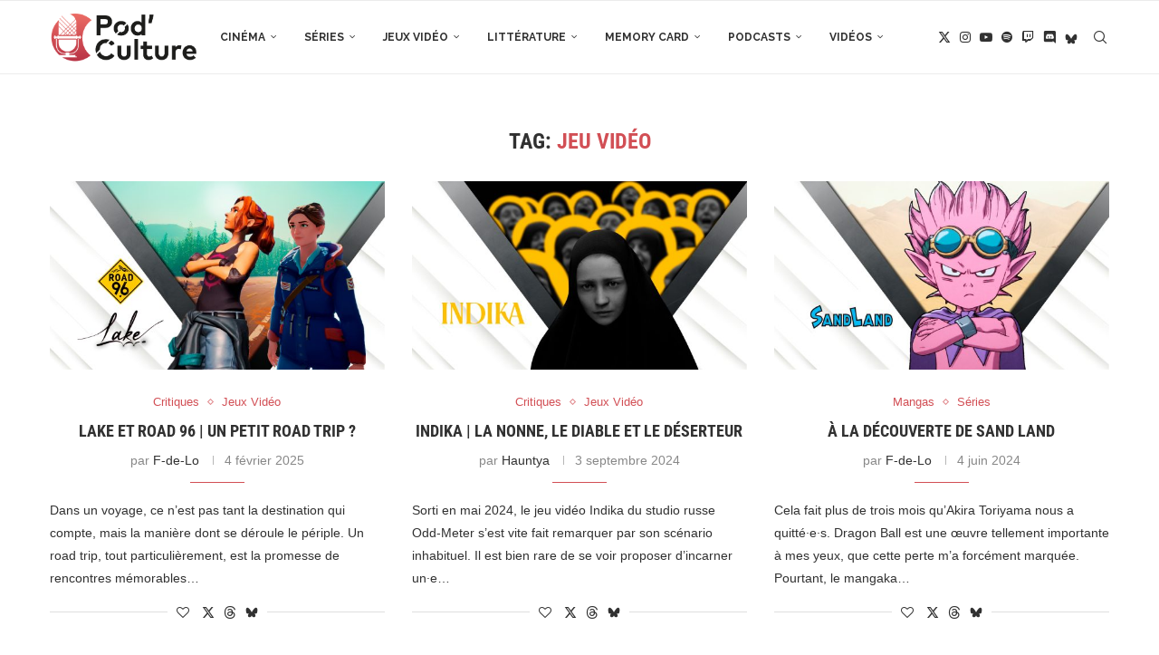

--- FILE ---
content_type: text/html; charset=UTF-8
request_url: https://podculture.fr/tag/jeu-video/
body_size: 13244
content:
<!DOCTYPE html><html lang="fr-FR"><head><meta charset="UTF-8"><meta http-equiv="X-UA-Compatible" content="IE=edge"><meta name="viewport" content="width=device-width, initial-scale=1"><link rel="stylesheet" media="print" onload="this.onload=null;this.media='all';" id="ao_optimized_gfonts" href="https://fonts.googleapis.com/css?family=Oswald%3A400%7CRoboto+Condensed%3A300%2C300italic%2C400%2C400italic%2C500%2C500italic%2C700%2C700italic%2C800%2C800italic%7CRaleway%3A300%2C300italic%2C400%2C400italic%2C500%2C500italic%2C600%2C600italic%2C700%2C700italic%2C800%2C800italic%26subset%3Dlatin%2Ccyrillic%2Ccyrillic-ext%2Cgreek%2Cgreek-ext%2Clatin-ext&amp;display=swap"><link rel="profile" href="https://gmpg.org/xfn/11"/><link rel="alternate" type="application/rss+xml" title="PodCulture.fr RSS Feed"
 href="https://podculture.fr/feed/"/><link rel="alternate" type="application/atom+xml" title="PodCulture.fr Atom Feed"
 href="https://podculture.fr/feed/atom/"/><link rel="pingback" href="https://podculture.fr/xmlrpc.php"/> <!--[if lt IE 9]> <script src="https://podculture.fr/wp-content/themes/soledad/js/html5.js"></script> <![endif]--><link rel='preconnect' href='https://fonts.googleapis.com' /><link rel='preconnect' href='https://fonts.gstatic.com' /><meta http-equiv='x-dns-prefetch-control' content='on'><link rel='dns-prefetch' href='//fonts.googleapis.com' /><link rel='dns-prefetch' href='//fonts.gstatic.com' /><link rel='dns-prefetch' href='//s.gravatar.com' /><link rel='dns-prefetch' href='//www.google-analytics.com' /><meta name='robots' content='index, follow, max-image-preview:large, max-snippet:-1, max-video-preview:-1' /><link media="all" href="https://cdn.podculture.fr/wp-content/cache/autoptimize/css/autoptimize_69edbee2bc86065f48072aa7562a1900.css" rel="stylesheet"><title>Archives des Jeu vidéo - PodCulture.fr</title><link rel="canonical" href="https://podculture.fr/tag/jeu-video/" /><link rel="next" href="https://podculture.fr/tag/jeu-video/page/2/" /><meta property="og:locale" content="fr_FR" /><meta property="og:type" content="article" /><meta property="og:title" content="Archives des Jeu vidéo - PodCulture.fr" /><meta property="og:url" content="https://podculture.fr/tag/jeu-video/" /><meta property="og:site_name" content="PodCulture.fr" /><meta property="og:image" content="https://podculture.fr/wp-content/uploads/2020/10/PcFr_Plan-de-travail-1.png" /><meta property="og:image:width" content="1920" /><meta property="og:image:height" content="1080" /><meta property="og:image:type" content="image/png" /><meta name="twitter:card" content="summary_large_image" /><meta name="twitter:site" content="@PodCulture_" /> <script type="application/ld+json" class="yoast-schema-graph">{"@context":"https://schema.org","@graph":[{"@type":"CollectionPage","@id":"https://podculture.fr/tag/jeu-video/","url":"https://podculture.fr/tag/jeu-video/","name":"Archives des Jeu vidéo - PodCulture.fr","isPartOf":{"@id":"https://podculture.fr/#website"},"primaryImageOfPage":{"@id":"https://podculture.fr/tag/jeu-video/#primaryimage"},"image":{"@id":"https://podculture.fr/tag/jeu-video/#primaryimage"},"thumbnailUrl":"https://podculture.fr/wp-content/uploads/2025/01/Lake-Road-96.jpg","breadcrumb":{"@id":"https://podculture.fr/tag/jeu-video/#breadcrumb"},"inLanguage":"fr-FR"},{"@type":"ImageObject","inLanguage":"fr-FR","@id":"https://podculture.fr/tag/jeu-video/#primaryimage","url":"https://podculture.fr/wp-content/uploads/2025/01/Lake-Road-96.jpg","contentUrl":"https://podculture.fr/wp-content/uploads/2025/01/Lake-Road-96.jpg","width":1920,"height":1080},{"@type":"BreadcrumbList","@id":"https://podculture.fr/tag/jeu-video/#breadcrumb","itemListElement":[{"@type":"ListItem","position":1,"name":"Accueil","item":"https://podculture.fr/"},{"@type":"ListItem","position":2,"name":"Jeu vidéo"}]},{"@type":"WebSite","@id":"https://podculture.fr/#website","url":"https://podculture.fr/","name":"PodCulture.fr","description":"Média communautaire dédié à la PopCulture et alimenté par une équipe de passionnés ! Articles, lives et podcasts au programme.","publisher":{"@id":"https://podculture.fr/#organization"},"potentialAction":[{"@type":"SearchAction","target":{"@type":"EntryPoint","urlTemplate":"https://podculture.fr/?s={search_term_string}"},"query-input":{"@type":"PropertyValueSpecification","valueRequired":true,"valueName":"search_term_string"}}],"inLanguage":"fr-FR"},{"@type":"Organization","@id":"https://podculture.fr/#organization","name":"Pod'Culture","url":"https://podculture.fr/","logo":{"@type":"ImageObject","inLanguage":"fr-FR","@id":"https://podculture.fr/#/schema/logo/image/","url":"https://podculture.fr/wp-content/uploads/2020/10/PcFr_Plan-de-travail-1.png","contentUrl":"https://podculture.fr/wp-content/uploads/2020/10/PcFr_Plan-de-travail-1.png","width":1920,"height":1080,"caption":"Pod'Culture"},"image":{"@id":"https://podculture.fr/#/schema/logo/image/"},"sameAs":["https://x.com/PodCulture_","https://www.instagram.com/podculture_/","https://www.youtube.com/channel/UC5-M4vNq8LxoppUm_oeiMdQ"]}]}</script> <link rel='dns-prefetch' href='//stats.wp.com' /><link href='https://fonts.gstatic.com' crossorigin='anonymous' rel='preconnect' /><link rel="alternate" type="application/rss+xml" title="PodCulture.fr &raquo; Flux" href="https://podculture.fr/feed/" /><link rel="alternate" type="application/rss+xml" title="PodCulture.fr &raquo; Flux de l’étiquette Jeu vidéo" href="https://podculture.fr/tag/jeu-video/feed/" /><link rel='stylesheet' id='elementor-post-1912-css' href='https://cdn.podculture.fr/wp-content/cache/autoptimize/css/autoptimize_single_7546cc19e9a13a9dab8ca38067f830ca.css' type='text/css' media='all' /><link rel='stylesheet' id='elementor-gf-local-robotocondensed-css' href='https://cdn.podculture.fr/wp-content/cache/autoptimize/css/autoptimize_single_ccbd85f7337fd6700f363939ce818d17.css' type='text/css' media='all' /> <script type="text/javascript" src="https://cdn.podculture.fr/wp-includes/js/jquery/jquery.min.js" id="jquery-core-js"></script> <link rel="https://api.w.org/" href="https://podculture.fr/wp-json/" /><link rel="alternate" title="JSON" type="application/json" href="https://podculture.fr/wp-json/wp/v2/tags/139" /><link rel="EditURI" type="application/rsd+xml" title="RSD" href="https://podculture.fr/xmlrpc.php?rsd" /> <script>var portfolioDataJs = portfolioDataJs || [];</script> <link rel="shortcut icon" href="https://podculture.fr/wp-content/uploads/2020/08/FAVICON_Plan-de-travail-1.png"
 type="image/x-icon"/><link rel="apple-touch-icon" sizes="180x180" href="https://podculture.fr/wp-content/uploads/2020/08/FAVICON_Plan-de-travail-1.png"> <script>var penciBlocksArray=[];
var portfolioDataJs = portfolioDataJs || [];var PENCILOCALCACHE = {};
		(function () {
				"use strict";
		
				PENCILOCALCACHE = {
					data: {},
					remove: function ( ajaxFilterItem ) {
						delete PENCILOCALCACHE.data[ajaxFilterItem];
					},
					exist: function ( ajaxFilterItem ) {
						return PENCILOCALCACHE.data.hasOwnProperty( ajaxFilterItem ) && PENCILOCALCACHE.data[ajaxFilterItem] !== null;
					},
					get: function ( ajaxFilterItem ) {
						return PENCILOCALCACHE.data[ajaxFilterItem];
					},
					set: function ( ajaxFilterItem, cachedData ) {
						PENCILOCALCACHE.remove( ajaxFilterItem );
						PENCILOCALCACHE.data[ajaxFilterItem] = cachedData;
					}
				};
			}
		)();function penciBlock() {
		    this.atts_json = '';
		    this.content = '';
		}</script> <script type="application/ld+json">{
    "@context": "https:\/\/schema.org\/",
    "@type": "organization",
    "@id": "#organization",
    "logo": {
        "@type": "ImageObject",
        "url": "https:\/\/podculture.fr\/wp-content\/uploads\/2020\/08\/LOGO_SITE_Plan-de-travail-1.png"
    },
    "url": "https:\/\/podculture.fr\/",
    "name": "PodCulture.fr",
    "description": "M\u00e9dia communautaire d\u00e9di\u00e9 \u00e0 la PopCulture et aliment\u00e9 par une \u00e9quipe de passionn\u00e9s ! Articles, lives et podcasts au programme."
}</script><script type="application/ld+json">{
    "@context": "https:\/\/schema.org\/",
    "@type": "WebSite",
    "name": "PodCulture.fr",
    "alternateName": "M\u00e9dia communautaire d\u00e9di\u00e9 \u00e0 la PopCulture et aliment\u00e9 par une \u00e9quipe de passionn\u00e9s ! Articles, lives et podcasts au programme.",
    "url": "https:\/\/podculture.fr\/"
}</script><script type="application/ld+json">{
    "@context": "https:\/\/schema.org\/",
    "@type": "BreadcrumbList",
    "itemListElement": [
        {
            "@type": "ListItem",
            "position": 1,
            "item": {
                "@id": "https:\/\/podculture.fr",
                "name": "Page d\u2019accueil"
            }
        },
        {
            "@type": "ListItem",
            "position": 2,
            "item": {
                "@id": "https:\/\/podculture.fr\/tag\/jeu-video\/",
                "name": "Jeu vid\u00e9o"
            }
        }
    ]
}</script><meta name="generator" content="Elementor 3.33.0; features: additional_custom_breakpoints; settings: css_print_method-external, google_font-enabled, font_display-auto">
</head><body data-rsssl=1 class="archive tag tag-jeu-video tag-139 wp-theme-soledad wp-child-theme-PodCulture penci-disable-desc-collapse soledad-ver-8-6-8 pclight-mode pcmn-drdw-style-slide_down pchds-default elementor-default elementor-kit-1912"><div id="soledad_wrapper" class="wrapper-boxed header-style-header-6 header-search-style-default"><div class="penci-header-wrap"><header id="header" class="header-header-6 has-bottom-line" itemscope="itemscope" itemtype="https://schema.org/WPHeader"><nav id="navigation" class="header-layout-bottom header-6 menu-style-1" role="navigation" itemscope itemtype="https://schema.org/SiteNavigationElement"><div class="container"><div class="button-menu-mobile header-6"><svg width=18px height=18px viewBox="0 0 512 384" version=1.1 xmlns=http://www.w3.org/2000/svg xmlns:xlink=http://www.w3.org/1999/xlink><g stroke=none stroke-width=1 fill-rule=evenodd><g transform="translate(0.000000, 0.250080)"><rect x=0 y=0 width=512 height=62></rect><rect x=0 y=161 width=512 height=62></rect><rect x=0 y=321 width=512 height=62></rect></g></g></svg></div><div id="logo"> <a href="https://podculture.fr/"> <img fetchpriority="high" class="penci-mainlogo penci-limg penci-logo"  src="https://podculture.fr/wp-content/uploads/2020/08/LOGO_SITE_Plan-de-travail-1.png"
 alt="PodCulture.fr" width="2029"
 height="686"/> </a></div><ul id="menu-menu-podculture" class="menu"><li id="menu-item-6609" class="menu-item menu-item-type-taxonomy menu-item-object-category ajax-mega-menu penci-megapos-flexible penci-mega-menu menu-item-has-children menu-item-6609"><a href="https://podculture.fr/category/cinema/">Cinéma</a><ul class="sub-menu"><li id="menu-item-0" class="menu-item-0"><div class="penci-megamenu normal-cat-menu penc-menu-6609" data-id="b75a6cbafb" data-menu="menu-podculture" data-item="0" data-catid="440" data-number="1" data-style="1" data-position="side"></div></li></ul></li><li id="menu-item-6612" class="menu-item menu-item-type-taxonomy menu-item-object-category ajax-mega-menu penci-megapos-flexible penci-mega-menu menu-item-6612"><a href="https://podculture.fr/category/series/">Séries</a><ul class="sub-menu"><li class="menu-item-0"><div class="penci-megamenu normal-cat-menu penc-menu-6612" data-id="b75a6cbafb" data-menu="menu-podculture" data-item="1" data-catid="17" data-number="1" data-style="1" data-position="side"></div></li></ul></li><li id="menu-item-6613" class="menu-item menu-item-type-taxonomy menu-item-object-category ajax-mega-menu penci-megapos-flexible penci-mega-menu menu-item-has-children menu-item-6613"><a href="https://podculture.fr/category/jeux-video/">Jeux Vidéo</a><ul class="sub-menu"><li class="menu-item-0"><div class="penci-megamenu normal-cat-menu penc-menu-6613" data-id="b75a6cbafb" data-menu="menu-podculture" data-item="2" data-catid="443" data-number="1" data-style="1" data-position="side"></div></li></ul></li><li id="menu-item-6614" class="menu-item menu-item-type-taxonomy menu-item-object-category ajax-mega-menu penci-megapos-flexible penci-mega-menu menu-item-has-children menu-item-6614"><a href="https://podculture.fr/category/litterature/">Littérature</a><ul class="sub-menu"><li class="menu-item-0"><div class="penci-megamenu normal-cat-menu penc-menu-6614" data-id="b75a6cbafb" data-menu="menu-podculture" data-item="3" data-catid="436" data-number="1" data-style="1" data-position="side"></div></li></ul></li><li id="menu-item-6615" class="menu-item menu-item-type-taxonomy menu-item-object-category ajax-mega-menu penci-megapos-flexible penci-mega-menu menu-item-has-children menu-item-6615"><a href="https://podculture.fr/category/memory-card/">Memory Card</a><ul class="sub-menu"><li class="menu-item-0"><div class="penci-megamenu normal-cat-menu penc-menu-6615" data-id="b75a6cbafb" data-menu="menu-podculture" data-item="4" data-catid="437" data-number="1" data-style="1" data-position="side"></div></li></ul></li><li id="menu-item-6616" class="menu-item menu-item-type-taxonomy menu-item-object-category ajax-mega-menu penci-megapos-flexible penci-mega-menu menu-item-has-children menu-item-6616"><a href="https://podculture.fr/category/podcasts/">Podcasts</a><ul class="sub-menu"><li class="menu-item-0"><div class="penci-megamenu normal-cat-menu penc-menu-6616" data-id="b75a6cbafb" data-menu="menu-podculture" data-item="5" data-catid="21" data-number="1" data-style="1" data-position="side"></div></li></ul></li><li id="menu-item-6617" class="menu-item menu-item-type-taxonomy menu-item-object-category ajax-mega-menu penci-megapos-flexible penci-mega-menu menu-item-has-children menu-item-6617"><a href="https://podculture.fr/category/videos/">Vidéos</a><ul class="sub-menu"><li class="menu-item-0"><div class="penci-megamenu normal-cat-menu penc-menu-6617" data-id="b75a6cbafb" data-menu="menu-podculture" data-item="6" data-catid="22" data-number="1" data-style="1" data-position="side"></div></li></ul></li></ul><div id="top-search" class="penci-top-search pcheader-icon top-search-classes"> <a href="#" class="search-click" aria-label="Search"> <i class="penciicon-magnifiying-glass"></i> </a><div class="show-search pcbds-default"><form role="search" method="get" class="pc-searchform"
 action="https://podculture.fr/"><div class="pc-searchform-inner"> <input type="text" class="search-input"
 placeholder="Écrivez et appuyez sur entrée…" name="s"/> <i class="penciicon-magnifiying-glass"></i> <button type="submit"
 class="searchsubmit">Rechercher</button></div></form> <a href="#" aria-label="Search" class="search-click close-search"><i class="penciicon-close-button"></i></a></div></div><div class="main-nav-social"><div class="inner-header-social"> <a href="https://twitter.com/Podculture_" aria-label="Twitter"  rel="noreferrer" target="_blank"><i class="penci-faicon penciicon-x-twitter" ></i></a> <a href="https://www.instagram.com/podculture_/" aria-label="Instagram"  rel="noreferrer" target="_blank"><i class="penci-faicon fa fa-instagram" ></i></a> <a href="https://www.youtube.com/channel/UC5-M4vNq8LxoppUm_oeiMdQ/featured" aria-label="Youtube"  rel="noreferrer" target="_blank"><i class="penci-faicon fa fa-youtube-play" ></i></a> <a href="https://open.spotify.com/show/4xyMlabuIMCculI6jzJoAX" aria-label="Spotify"  rel="noreferrer" target="_blank"><i class="penci-faicon fa fa-spotify" ></i></a> <a href="https://www.twitch.tv/podculture_" aria-label="Twitch"  rel="noreferrer" target="_blank"><i class="penci-faicon fa fa-twitch" ></i></a> <a href="https://discord.gg/TZJJU3U" aria-label="Discord"  rel="noreferrer" target="_blank"><i class="penci-faicon penciicon-discord" ></i></a> <a href="https://bsky.app/profile/podculture.fr" aria-label="Bluesky"  rel="noreferrer" target="_blank"><i class="penci-faicon penciicon-butterfly" ></i></a></div></div></div></nav></header></div><div class="container"><div id="main"
 class="penci-layout-masonry"><div class="theiaStickySidebar"><div class="archive-box"><div class="title-bar pcatitle-default"> <span>Tag: </span><h1>Jeu vidéo</h1></div></div><div class="penci-wrap-masonry"><div class="penci-wrapper-data masonry penci-masonry"><article id="post-9942" class="item item-masonry grid-masonry hentry"><div class="thumbnail"> <a href="https://podculture.fr/lake-et-road-96-un-petit-road-trip/" class="post-thumbnail"> <span class="penci-isotope-padding" style="padding-bottom:56.23931624%;"></span><noscript><img width="585" height="329" src="https://podculture.fr/wp-content/uploads/2025/01/Lake-Road-96-585x329.jpg" class="attachment-penci-masonry-thumb size-penci-masonry-thumb wp-post-image" alt="" decoding="async" srcset="https://podculture.fr/wp-content/uploads/2025/01/Lake-Road-96-585x329.jpg 585w, https://podculture.fr/wp-content/uploads/2025/01/Lake-Road-96-300x169.jpg 300w, https://podculture.fr/wp-content/uploads/2025/01/Lake-Road-96-600x338.jpg 600w, https://podculture.fr/wp-content/uploads/2025/01/Lake-Road-96-768x432.jpg 768w, https://podculture.fr/wp-content/uploads/2025/01/Lake-Road-96-1536x864.jpg 1536w, https://podculture.fr/wp-content/uploads/2025/01/Lake-Road-96-1170x658.jpg 1170w, https://podculture.fr/wp-content/uploads/2025/01/Lake-Road-96-1200x675.jpg 1200w, https://podculture.fr/wp-content/uploads/2025/01/Lake-Road-96.jpg 1920w" sizes="(max-width: 585px) 100vw, 585px" /></noscript><img width="585" height="329" src='data:image/svg+xml,%3Csvg%20xmlns=%22http://www.w3.org/2000/svg%22%20viewBox=%220%200%20585%20329%22%3E%3C/svg%3E' data-src="https://podculture.fr/wp-content/uploads/2025/01/Lake-Road-96-585x329.jpg" class="lazyload attachment-penci-masonry-thumb size-penci-masonry-thumb wp-post-image" alt="" decoding="async" data-srcset="https://podculture.fr/wp-content/uploads/2025/01/Lake-Road-96-585x329.jpg 585w, https://podculture.fr/wp-content/uploads/2025/01/Lake-Road-96-300x169.jpg 300w, https://podculture.fr/wp-content/uploads/2025/01/Lake-Road-96-600x338.jpg 600w, https://podculture.fr/wp-content/uploads/2025/01/Lake-Road-96-768x432.jpg 768w, https://podculture.fr/wp-content/uploads/2025/01/Lake-Road-96-1536x864.jpg 1536w, https://podculture.fr/wp-content/uploads/2025/01/Lake-Road-96-1170x658.jpg 1170w, https://podculture.fr/wp-content/uploads/2025/01/Lake-Road-96-1200x675.jpg 1200w, https://podculture.fr/wp-content/uploads/2025/01/Lake-Road-96.jpg 1920w" data-sizes="(max-width: 585px) 100vw, 585px" /> </a></div><div class="grid-header-box"> <span class="cat"><a style="" class="penci-cat-name penci-cat-446" href="https://podculture.fr/category/jeux-video/critiques/"  rel="category tag"><span style="">Critiques</span></a><a style="" class="penci-cat-name penci-cat-443" href="https://podculture.fr/category/jeux-video/"  rel="category tag"><span style="">Jeux Vidéo</span></a></span><h2 class="penci-entry-title entry-title grid-title penci_grid_title_df"><a href="https://podculture.fr/lake-et-road-96-un-petit-road-trip/">Lake et Road 96 | Un petit Road Trip ?</a></h2><div class="penci-hide-tagupdated"> <span class="author-italic author vcard">par <a class="author-url url fn n"
 href="https://podculture.fr/author/f-de-lo/">F-de-Lo</a> </span> <time class="entry-date published" datetime="2025-02-04T08:21:22+01:00">4 février 2025</time></div><div class="grid-post-box-meta"> <span class="otherl-date-author author-italic author vcard">par <a class="author-url url fn n"
 href="https://podculture.fr/author/f-de-lo/">F-de-Lo</a> </span> <span class="otherl-date"><time class="entry-date published" datetime="2025-02-04T08:21:22+01:00">4 février 2025</time></span></div></div><div class="item-content entry-content"><p>Dans un voyage, ce n&rsquo;est pas tant la destination qui compte, mais la manière dont se déroule le périple. Un road trip, tout particulièrement, est la promesse de rencontres mémorables&hellip;</p></div><div class="penci-post-box-meta penci-post-box-grid"><div class="penci-post-share-box"> <a href="#" class="penci-post-like" aria-label="Like this post" data-post_id="9942" title="Like" data-like="Like" data-unlike="Unlike"><i class="penci-faicon fa fa-heart-o" ></i><span class="dt-share">0</span></a> <a class="new-ver-share post-share-item post-share-twitter" aria-label="Share on Twitter" target="_blank"  rel="noreferrer" href="https://x.com/intent/tweet?text=Check%20out%20this%20article:%20Lake%20et%20Road%2096%20%7C%20Un%20petit%20Road%20Trip%C2%A0%3F%20-%20https://podculture.fr/lake-et-road-96-un-petit-road-trip/"><i class="penci-faicon penciicon-x-twitter" ></i><span class="dt-share">Twitter</span></a><a class="new-ver-share post-share-item post-share-threads" aria-label="Share on Threads" target="_blank"  rel="noreferrer" href="https://threads.net/intent/post?text=Lake%20et%20Road%2096%20%7C%20Un%20petit%20Road%20Trip%C2%A0%3F&amp;url=https%3A%2F%2Fpodculture.fr%2Flake-et-road-96-un-petit-road-trip%2F"><i class="penci-faicon penciicon-threads" ></i><span class="dt-share">Threads</span></a><a class="new-ver-share post-share-item post-share-bluesky" aria-label="Share on Bluesky" target="_blank"  rel="noreferrer" href="https://bsky.app/intent/compose?text=Lake%20et%20Road%2096%20%7C%20Un%20petit%20Road%20Trip%C2%A0%3F%20https%3A%2F%2Fpodculture.fr%2Flake-et-road-96-un-petit-road-trip%2F"><i class="penci-faicon penciicon-butterfly" ></i><span class="dt-share">Bluesky</span></a></div></div></article><article id="post-9592" class="item item-masonry grid-masonry hentry"><div class="thumbnail"> <a href="https://podculture.fr/indika-la-nonne-le-diable-et-le-deserteur/" class="post-thumbnail"> <span class="penci-isotope-padding" style="padding-bottom:56.23931624%;"></span><noscript><img width="585" height="329" src="https://podculture.fr/wp-content/uploads/2024/08/Indika-585x329.jpg" class="attachment-penci-masonry-thumb size-penci-masonry-thumb wp-post-image" alt="" decoding="async" srcset="https://podculture.fr/wp-content/uploads/2024/08/Indika-585x329.jpg 585w, https://podculture.fr/wp-content/uploads/2024/08/Indika-300x169.jpg 300w, https://podculture.fr/wp-content/uploads/2024/08/Indika-600x338.jpg 600w, https://podculture.fr/wp-content/uploads/2024/08/Indika-768x432.jpg 768w, https://podculture.fr/wp-content/uploads/2024/08/Indika-1536x864.jpg 1536w, https://podculture.fr/wp-content/uploads/2024/08/Indika-1200x675.jpg 1200w, https://podculture.fr/wp-content/uploads/2024/08/Indika-1170x658.jpg 1170w, https://podculture.fr/wp-content/uploads/2024/08/Indika.jpg 1920w" sizes="(max-width: 585px) 100vw, 585px" /></noscript><img width="585" height="329" src='data:image/svg+xml,%3Csvg%20xmlns=%22http://www.w3.org/2000/svg%22%20viewBox=%220%200%20585%20329%22%3E%3C/svg%3E' data-src="https://podculture.fr/wp-content/uploads/2024/08/Indika-585x329.jpg" class="lazyload attachment-penci-masonry-thumb size-penci-masonry-thumb wp-post-image" alt="" decoding="async" data-srcset="https://podculture.fr/wp-content/uploads/2024/08/Indika-585x329.jpg 585w, https://podculture.fr/wp-content/uploads/2024/08/Indika-300x169.jpg 300w, https://podculture.fr/wp-content/uploads/2024/08/Indika-600x338.jpg 600w, https://podculture.fr/wp-content/uploads/2024/08/Indika-768x432.jpg 768w, https://podculture.fr/wp-content/uploads/2024/08/Indika-1536x864.jpg 1536w, https://podculture.fr/wp-content/uploads/2024/08/Indika-1200x675.jpg 1200w, https://podculture.fr/wp-content/uploads/2024/08/Indika-1170x658.jpg 1170w, https://podculture.fr/wp-content/uploads/2024/08/Indika.jpg 1920w" data-sizes="(max-width: 585px) 100vw, 585px" /> </a></div><div class="grid-header-box"> <span class="cat"><a style="" class="penci-cat-name penci-cat-446" href="https://podculture.fr/category/jeux-video/critiques/"  rel="category tag"><span style="">Critiques</span></a><a style="" class="penci-cat-name penci-cat-443" href="https://podculture.fr/category/jeux-video/"  rel="category tag"><span style="">Jeux Vidéo</span></a></span><h2 class="penci-entry-title entry-title grid-title penci_grid_title_df"><a href="https://podculture.fr/indika-la-nonne-le-diable-et-le-deserteur/">Indika | La nonne, le Diable et le déserteur</a></h2><div class="penci-hide-tagupdated"> <span class="author-italic author vcard">par <a class="author-url url fn n"
 href="https://podculture.fr/author/hauntya/">Hauntya</a> </span> <time class="entry-date published" datetime="2024-09-03T07:04:50+02:00">3 septembre 2024</time></div><div class="grid-post-box-meta"> <span class="otherl-date-author author-italic author vcard">par <a class="author-url url fn n"
 href="https://podculture.fr/author/hauntya/">Hauntya</a> </span> <span class="otherl-date"><time class="entry-date published" datetime="2024-09-03T07:04:50+02:00">3 septembre 2024</time></span></div></div><div class="item-content entry-content"><p>Sorti en mai 2024, le jeu vidéo Indika du studio russe Odd-Meter s’est vite fait remarquer par son scénario inhabituel. Il est bien rare de se voir proposer d’incarner un·e&hellip;</p></div><div class="penci-post-box-meta penci-post-box-grid"><div class="penci-post-share-box"> <a href="#" class="penci-post-like" aria-label="Like this post" data-post_id="9592" title="Like" data-like="Like" data-unlike="Unlike"><i class="penci-faicon fa fa-heart-o" ></i><span class="dt-share">0</span></a> <a class="new-ver-share post-share-item post-share-twitter" aria-label="Share on Twitter" target="_blank"  rel="noreferrer" href="https://x.com/intent/tweet?text=Check%20out%20this%20article:%20Indika%20%7C%20La%20nonne%2C%20le%20Diable%20et%20le%20d%C3%A9serteur%20-%20https://podculture.fr/indika-la-nonne-le-diable-et-le-deserteur/"><i class="penci-faicon penciicon-x-twitter" ></i><span class="dt-share">Twitter</span></a><a class="new-ver-share post-share-item post-share-threads" aria-label="Share on Threads" target="_blank"  rel="noreferrer" href="https://threads.net/intent/post?text=Indika%20%7C%20La%20nonne%2C%20le%20Diable%20et%20le%20d%C3%A9serteur&amp;url=https%3A%2F%2Fpodculture.fr%2Findika-la-nonne-le-diable-et-le-deserteur%2F"><i class="penci-faicon penciicon-threads" ></i><span class="dt-share">Threads</span></a><a class="new-ver-share post-share-item post-share-bluesky" aria-label="Share on Bluesky" target="_blank"  rel="noreferrer" href="https://bsky.app/intent/compose?text=Indika%20%7C%20La%20nonne%2C%20le%20Diable%20et%20le%20d%C3%A9serteur%20https%3A%2F%2Fpodculture.fr%2Findika-la-nonne-le-diable-et-le-deserteur%2F"><i class="penci-faicon penciicon-butterfly" ></i><span class="dt-share">Bluesky</span></a></div></div></article><article id="post-9417" class="item item-masonry grid-masonry hentry"><div class="thumbnail"> <a href="https://podculture.fr/a-la-decouverte-de-sand-land/" class="post-thumbnail"> <span class="penci-isotope-padding" style="padding-bottom:56.23931624%;"></span><noscript><img width="585" height="329" src="https://podculture.fr/wp-content/uploads/2024/06/Sand-Land-585x329.jpg" class="attachment-penci-masonry-thumb size-penci-masonry-thumb wp-post-image" alt="" decoding="async" srcset="https://podculture.fr/wp-content/uploads/2024/06/Sand-Land-585x329.jpg 585w, https://podculture.fr/wp-content/uploads/2024/06/Sand-Land-300x169.jpg 300w, https://podculture.fr/wp-content/uploads/2024/06/Sand-Land-600x338.jpg 600w, https://podculture.fr/wp-content/uploads/2024/06/Sand-Land-768x432.jpg 768w, https://podculture.fr/wp-content/uploads/2024/06/Sand-Land-1536x864.jpg 1536w, https://podculture.fr/wp-content/uploads/2024/06/Sand-Land-1200x675.jpg 1200w, https://podculture.fr/wp-content/uploads/2024/06/Sand-Land-1170x658.jpg 1170w, https://podculture.fr/wp-content/uploads/2024/06/Sand-Land.jpg 1920w" sizes="(max-width: 585px) 100vw, 585px" /></noscript><img width="585" height="329" src='data:image/svg+xml,%3Csvg%20xmlns=%22http://www.w3.org/2000/svg%22%20viewBox=%220%200%20585%20329%22%3E%3C/svg%3E' data-src="https://podculture.fr/wp-content/uploads/2024/06/Sand-Land-585x329.jpg" class="lazyload attachment-penci-masonry-thumb size-penci-masonry-thumb wp-post-image" alt="" decoding="async" data-srcset="https://podculture.fr/wp-content/uploads/2024/06/Sand-Land-585x329.jpg 585w, https://podculture.fr/wp-content/uploads/2024/06/Sand-Land-300x169.jpg 300w, https://podculture.fr/wp-content/uploads/2024/06/Sand-Land-600x338.jpg 600w, https://podculture.fr/wp-content/uploads/2024/06/Sand-Land-768x432.jpg 768w, https://podculture.fr/wp-content/uploads/2024/06/Sand-Land-1536x864.jpg 1536w, https://podculture.fr/wp-content/uploads/2024/06/Sand-Land-1200x675.jpg 1200w, https://podculture.fr/wp-content/uploads/2024/06/Sand-Land-1170x658.jpg 1170w, https://podculture.fr/wp-content/uploads/2024/06/Sand-Land.jpg 1920w" data-sizes="(max-width: 585px) 100vw, 585px" /> </a></div><div class="grid-header-box"> <span class="cat"><a style="" class="penci-cat-name penci-cat-19" href="https://podculture.fr/category/litterature/mangas/"  rel="category tag"><span style="">Mangas</span></a><a style="" class="penci-cat-name penci-cat-17" href="https://podculture.fr/category/series/"  rel="category tag"><span style="">Séries</span></a></span><h2 class="penci-entry-title entry-title grid-title penci_grid_title_df"><a href="https://podculture.fr/a-la-decouverte-de-sand-land/">À la découverte de Sand Land</a></h2><div class="penci-hide-tagupdated"> <span class="author-italic author vcard">par <a class="author-url url fn n"
 href="https://podculture.fr/author/f-de-lo/">F-de-Lo</a> </span> <time class="entry-date published" datetime="2024-06-04T07:45:44+02:00">4 juin 2024</time></div><div class="grid-post-box-meta"> <span class="otherl-date-author author-italic author vcard">par <a class="author-url url fn n"
 href="https://podculture.fr/author/f-de-lo/">F-de-Lo</a> </span> <span class="otherl-date"><time class="entry-date published" datetime="2024-06-04T07:45:44+02:00">4 juin 2024</time></span></div></div><div class="item-content entry-content"><p>Cela fait plus de trois mois qu&rsquo;Akira Toriyama nous a quitté·e·s. Dragon Ball est une œuvre tellement importante à mes yeux, que cette perte m&rsquo;a forcément marquée. Pourtant, le mangaka&hellip;</p></div><div class="penci-post-box-meta penci-post-box-grid"><div class="penci-post-share-box"> <a href="#" class="penci-post-like" aria-label="Like this post" data-post_id="9417" title="Like" data-like="Like" data-unlike="Unlike"><i class="penci-faicon fa fa-heart-o" ></i><span class="dt-share">0</span></a> <a class="new-ver-share post-share-item post-share-twitter" aria-label="Share on Twitter" target="_blank"  rel="noreferrer" href="https://x.com/intent/tweet?text=Check%20out%20this%20article:%20%C3%80%20la%20d%C3%A9couverte%20de%20Sand%20Land%20-%20https://podculture.fr/a-la-decouverte-de-sand-land/"><i class="penci-faicon penciicon-x-twitter" ></i><span class="dt-share">Twitter</span></a><a class="new-ver-share post-share-item post-share-threads" aria-label="Share on Threads" target="_blank"  rel="noreferrer" href="https://threads.net/intent/post?text=%C3%80%20la%20d%C3%A9couverte%20de%20Sand%20Land&amp;url=https%3A%2F%2Fpodculture.fr%2Fa-la-decouverte-de-sand-land%2F"><i class="penci-faicon penciicon-threads" ></i><span class="dt-share">Threads</span></a><a class="new-ver-share post-share-item post-share-bluesky" aria-label="Share on Bluesky" target="_blank"  rel="noreferrer" href="https://bsky.app/intent/compose?text=%C3%80%20la%20d%C3%A9couverte%20de%20Sand%20Land%20https%3A%2F%2Fpodculture.fr%2Fa-la-decouverte-de-sand-land%2F"><i class="penci-faicon penciicon-butterfly" ></i><span class="dt-share">Bluesky</span></a></div></div></article><article id="post-9381" class="item item-masonry grid-masonry hentry"><div class="thumbnail"> <a href="https://podculture.fr/memory-card-hellblade-senua-aux-enfers/" class="post-thumbnail"> <span class="penci-isotope-padding" style="padding-bottom:56.23931624%;"></span><noscript><img width="585" height="329" src="https://podculture.fr/wp-content/uploads/2024/05/Memory-Card-HellBlade-585x329.jpg" class="attachment-penci-masonry-thumb size-penci-masonry-thumb wp-post-image" alt="" decoding="async" srcset="https://podculture.fr/wp-content/uploads/2024/05/Memory-Card-HellBlade-585x329.jpg 585w, https://podculture.fr/wp-content/uploads/2024/05/Memory-Card-HellBlade-300x169.jpg 300w, https://podculture.fr/wp-content/uploads/2024/05/Memory-Card-HellBlade-600x338.jpg 600w, https://podculture.fr/wp-content/uploads/2024/05/Memory-Card-HellBlade-768x432.jpg 768w, https://podculture.fr/wp-content/uploads/2024/05/Memory-Card-HellBlade-1536x864.jpg 1536w, https://podculture.fr/wp-content/uploads/2024/05/Memory-Card-HellBlade-1200x675.jpg 1200w, https://podculture.fr/wp-content/uploads/2024/05/Memory-Card-HellBlade-1170x658.jpg 1170w, https://podculture.fr/wp-content/uploads/2024/05/Memory-Card-HellBlade.jpg 1920w" sizes="(max-width: 585px) 100vw, 585px" /></noscript><img width="585" height="329" src='data:image/svg+xml,%3Csvg%20xmlns=%22http://www.w3.org/2000/svg%22%20viewBox=%220%200%20585%20329%22%3E%3C/svg%3E' data-src="https://podculture.fr/wp-content/uploads/2024/05/Memory-Card-HellBlade-585x329.jpg" class="lazyload attachment-penci-masonry-thumb size-penci-masonry-thumb wp-post-image" alt="" decoding="async" data-srcset="https://podculture.fr/wp-content/uploads/2024/05/Memory-Card-HellBlade-585x329.jpg 585w, https://podculture.fr/wp-content/uploads/2024/05/Memory-Card-HellBlade-300x169.jpg 300w, https://podculture.fr/wp-content/uploads/2024/05/Memory-Card-HellBlade-600x338.jpg 600w, https://podculture.fr/wp-content/uploads/2024/05/Memory-Card-HellBlade-768x432.jpg 768w, https://podculture.fr/wp-content/uploads/2024/05/Memory-Card-HellBlade-1536x864.jpg 1536w, https://podculture.fr/wp-content/uploads/2024/05/Memory-Card-HellBlade-1200x675.jpg 1200w, https://podculture.fr/wp-content/uploads/2024/05/Memory-Card-HellBlade-1170x658.jpg 1170w, https://podculture.fr/wp-content/uploads/2024/05/Memory-Card-HellBlade.jpg 1920w" data-sizes="(max-width: 585px) 100vw, 585px" /> </a></div><div class="grid-header-box"> <span class="cat"><a style="" class="penci-cat-name penci-cat-437" href="https://podculture.fr/category/memory-card/"  rel="category tag"><span style="">Memory Card</span></a><a style="" class="penci-cat-name penci-cat-438" href="https://podculture.fr/category/memory-card/jeux-video-memory-card-2/"  rel="category tag"><span style="">Memory JV</span></a></span><h2 class="penci-entry-title entry-title grid-title penci_grid_title_df"><a href="https://podculture.fr/memory-card-hellblade-senua-aux-enfers/">Memory Card &#8211; Hellblade | Senua aux Enfers</a></h2><div class="penci-hide-tagupdated"> <span class="author-italic author vcard">par <a class="author-url url fn n"
 href="https://podculture.fr/author/hauntya/">Hauntya</a> </span> <time class="entry-date published" datetime="2024-05-21T07:01:58+02:00">21 mai 2024</time></div><div class="grid-post-box-meta"> <span class="otherl-date-author author-italic author vcard">par <a class="author-url url fn n"
 href="https://podculture.fr/author/hauntya/">Hauntya</a> </span> <span class="otherl-date"><time class="entry-date published" datetime="2024-05-21T07:01:58+02:00">21 mai 2024</time></span></div></div><div class="item-content entry-content"><p>On est à un peu près en avril 2019. Dans mon éternelle quête des jeux d’horreur (Silent Hill 2, Blair Witch, Observer…) je tombe par hasard en ligne sur le&hellip;</p></div><div class="penci-post-box-meta penci-post-box-grid"><div class="penci-post-share-box"> <a href="#" class="penci-post-like" aria-label="Like this post" data-post_id="9381" title="Like" data-like="Like" data-unlike="Unlike"><i class="penci-faicon fa fa-heart-o" ></i><span class="dt-share">0</span></a> <a class="new-ver-share post-share-item post-share-twitter" aria-label="Share on Twitter" target="_blank"  rel="noreferrer" href="https://x.com/intent/tweet?text=Check%20out%20this%20article:%20Memory%20Card%20-%20Hellblade%20%7C%20Senua%20aux%20Enfers%20-%20https://podculture.fr/memory-card-hellblade-senua-aux-enfers/"><i class="penci-faicon penciicon-x-twitter" ></i><span class="dt-share">Twitter</span></a><a class="new-ver-share post-share-item post-share-threads" aria-label="Share on Threads" target="_blank"  rel="noreferrer" href="https://threads.net/intent/post?text=Memory%20Card%20-%20Hellblade%20%7C%20Senua%20aux%20Enfers&amp;url=https%3A%2F%2Fpodculture.fr%2Fmemory-card-hellblade-senua-aux-enfers%2F"><i class="penci-faicon penciicon-threads" ></i><span class="dt-share">Threads</span></a><a class="new-ver-share post-share-item post-share-bluesky" aria-label="Share on Bluesky" target="_blank"  rel="noreferrer" href="https://bsky.app/intent/compose?text=Memory%20Card%20-%20Hellblade%20%7C%20Senua%20aux%20Enfers%20https%3A%2F%2Fpodculture.fr%2Fmemory-card-hellblade-senua-aux-enfers%2F"><i class="penci-faicon penciicon-butterfly" ></i><span class="dt-share">Bluesky</span></a></div></div></article><article id="post-8796" class="item item-masonry grid-masonry hentry"><div class="thumbnail"> <a href="https://podculture.fr/endling-extinction-is-forever-adoptez-des-renardeaux-cet-hiver/" class="post-thumbnail"> <span class="penci-isotope-padding" style="padding-bottom:56.23931624%;"></span><noscript><img width="585" height="329" src="https://podculture.fr/wp-content/uploads/2023/12/Endling-585x329.jpg" class="attachment-penci-masonry-thumb size-penci-masonry-thumb wp-post-image" alt="" decoding="async" srcset="https://podculture.fr/wp-content/uploads/2023/12/Endling-585x329.jpg 585w, https://podculture.fr/wp-content/uploads/2023/12/Endling-300x169.jpg 300w, https://podculture.fr/wp-content/uploads/2023/12/Endling-600x338.jpg 600w, https://podculture.fr/wp-content/uploads/2023/12/Endling-768x432.jpg 768w, https://podculture.fr/wp-content/uploads/2023/12/Endling-1536x864.jpg 1536w, https://podculture.fr/wp-content/uploads/2023/12/Endling-1170x658.jpg 1170w, https://podculture.fr/wp-content/uploads/2023/12/Endling.jpg 1920w" sizes="(max-width: 585px) 100vw, 585px" /></noscript><img width="585" height="329" src='data:image/svg+xml,%3Csvg%20xmlns=%22http://www.w3.org/2000/svg%22%20viewBox=%220%200%20585%20329%22%3E%3C/svg%3E' data-src="https://podculture.fr/wp-content/uploads/2023/12/Endling-585x329.jpg" class="lazyload attachment-penci-masonry-thumb size-penci-masonry-thumb wp-post-image" alt="" decoding="async" data-srcset="https://podculture.fr/wp-content/uploads/2023/12/Endling-585x329.jpg 585w, https://podculture.fr/wp-content/uploads/2023/12/Endling-300x169.jpg 300w, https://podculture.fr/wp-content/uploads/2023/12/Endling-600x338.jpg 600w, https://podculture.fr/wp-content/uploads/2023/12/Endling-768x432.jpg 768w, https://podculture.fr/wp-content/uploads/2023/12/Endling-1536x864.jpg 1536w, https://podculture.fr/wp-content/uploads/2023/12/Endling-1170x658.jpg 1170w, https://podculture.fr/wp-content/uploads/2023/12/Endling.jpg 1920w" data-sizes="(max-width: 585px) 100vw, 585px" /> </a></div><div class="grid-header-box"> <span class="cat"><a style="" class="penci-cat-name penci-cat-446" href="https://podculture.fr/category/jeux-video/critiques/"  rel="category tag"><span style="">Critiques</span></a><a style="" class="penci-cat-name penci-cat-443" href="https://podculture.fr/category/jeux-video/"  rel="category tag"><span style="">Jeux Vidéo</span></a></span><h2 class="penci-entry-title entry-title grid-title penci_grid_title_df"><a href="https://podculture.fr/endling-extinction-is-forever-adoptez-des-renardeaux-cet-hiver/">Endling – Extinction is Forever | Adoptez des renardeaux cet hiver</a></h2><div class="penci-hide-tagupdated"> <span class="author-italic author vcard">par <a class="author-url url fn n"
 href="https://podculture.fr/author/f-de-lo/">F-de-Lo</a> </span> <time class="entry-date published" datetime="2023-12-21T08:43:11+01:00">21 décembre 2023</time></div><div class="grid-post-box-meta"> <span class="otherl-date-author author-italic author vcard">par <a class="author-url url fn n"
 href="https://podculture.fr/author/f-de-lo/">F-de-Lo</a> </span> <span class="otherl-date"><time class="entry-date published" datetime="2023-12-21T08:43:11+01:00">21 décembre 2023</time></span></div></div><div class="item-content entry-content"><p>Nous sommes en décembre, il ne reste que peu de temps avant les fêtes de fin d&rsquo;année. Que nous les célébrions ou non, le temps devient hivernal dans bien des&hellip;</p></div><div class="penci-post-box-meta penci-post-box-grid"><div class="penci-post-share-box"> <a href="#" class="penci-post-like" aria-label="Like this post" data-post_id="8796" title="Like" data-like="Like" data-unlike="Unlike"><i class="penci-faicon fa fa-heart-o" ></i><span class="dt-share">0</span></a> <a class="new-ver-share post-share-item post-share-twitter" aria-label="Share on Twitter" target="_blank"  rel="noreferrer" href="https://x.com/intent/tweet?text=Check%20out%20this%20article:%20Endling%20%E2%80%93%20Extinction%20is%20Forever%20%7C%20Adoptez%20des%20renardeaux%20cet%20hiver%20-%20https://podculture.fr/endling-extinction-is-forever-adoptez-des-renardeaux-cet-hiver/"><i class="penci-faicon penciicon-x-twitter" ></i><span class="dt-share">Twitter</span></a><a class="new-ver-share post-share-item post-share-threads" aria-label="Share on Threads" target="_blank"  rel="noreferrer" href="https://threads.net/intent/post?text=Endling%20%E2%80%93%20Extinction%20is%20Forever%20%7C%20Adoptez%20des%20renardeaux%20cet%20hiver&amp;url=https%3A%2F%2Fpodculture.fr%2Fendling-extinction-is-forever-adoptez-des-renardeaux-cet-hiver%2F"><i class="penci-faicon penciicon-threads" ></i><span class="dt-share">Threads</span></a><a class="new-ver-share post-share-item post-share-bluesky" aria-label="Share on Bluesky" target="_blank"  rel="noreferrer" href="https://bsky.app/intent/compose?text=Endling%20%E2%80%93%20Extinction%20is%20Forever%20%7C%20Adoptez%20des%20renardeaux%20cet%20hiver%20https%3A%2F%2Fpodculture.fr%2Fendling-extinction-is-forever-adoptez-des-renardeaux-cet-hiver%2F"><i class="penci-faicon penciicon-butterfly" ></i><span class="dt-share">Bluesky</span></a></div></div></article><article id="post-8327" class="item item-masonry grid-masonry hentry"><div class="thumbnail"> <a href="https://podculture.fr/bramble-the-mountain-king-heritage-ou-alternative-a-little-nightmares/" class="post-thumbnail"> <span class="penci-isotope-padding" style="padding-bottom:56.23931624%;"></span><noscript><img width="585" height="329" src="https://podculture.fr/wp-content/uploads/2023/06/Bramble-The-Moutain-King-585x329.jpg" class="attachment-penci-masonry-thumb size-penci-masonry-thumb wp-post-image" alt="" decoding="async" srcset="https://podculture.fr/wp-content/uploads/2023/06/Bramble-The-Moutain-King-585x329.jpg 585w, https://podculture.fr/wp-content/uploads/2023/06/Bramble-The-Moutain-King-300x169.jpg 300w, https://podculture.fr/wp-content/uploads/2023/06/Bramble-The-Moutain-King-600x338.jpg 600w, https://podculture.fr/wp-content/uploads/2023/06/Bramble-The-Moutain-King-768x432.jpg 768w, https://podculture.fr/wp-content/uploads/2023/06/Bramble-The-Moutain-King-1536x864.jpg 1536w, https://podculture.fr/wp-content/uploads/2023/06/Bramble-The-Moutain-King-1170x658.jpg 1170w, https://podculture.fr/wp-content/uploads/2023/06/Bramble-The-Moutain-King.jpg 1920w" sizes="(max-width: 585px) 100vw, 585px" /></noscript><img width="585" height="329" src='data:image/svg+xml,%3Csvg%20xmlns=%22http://www.w3.org/2000/svg%22%20viewBox=%220%200%20585%20329%22%3E%3C/svg%3E' data-src="https://podculture.fr/wp-content/uploads/2023/06/Bramble-The-Moutain-King-585x329.jpg" class="lazyload attachment-penci-masonry-thumb size-penci-masonry-thumb wp-post-image" alt="" decoding="async" data-srcset="https://podculture.fr/wp-content/uploads/2023/06/Bramble-The-Moutain-King-585x329.jpg 585w, https://podculture.fr/wp-content/uploads/2023/06/Bramble-The-Moutain-King-300x169.jpg 300w, https://podculture.fr/wp-content/uploads/2023/06/Bramble-The-Moutain-King-600x338.jpg 600w, https://podculture.fr/wp-content/uploads/2023/06/Bramble-The-Moutain-King-768x432.jpg 768w, https://podculture.fr/wp-content/uploads/2023/06/Bramble-The-Moutain-King-1536x864.jpg 1536w, https://podculture.fr/wp-content/uploads/2023/06/Bramble-The-Moutain-King-1170x658.jpg 1170w, https://podculture.fr/wp-content/uploads/2023/06/Bramble-The-Moutain-King.jpg 1920w" data-sizes="(max-width: 585px) 100vw, 585px" /> </a></div><div class="grid-header-box"> <span class="cat"><a style="" class="penci-cat-name penci-cat-446" href="https://podculture.fr/category/jeux-video/critiques/"  rel="category tag"><span style="">Critiques</span></a><a style="" class="penci-cat-name penci-cat-443" href="https://podculture.fr/category/jeux-video/"  rel="category tag"><span style="">Jeux Vidéo</span></a></span><h2 class="penci-entry-title entry-title grid-title penci_grid_title_df"><a href="https://podculture.fr/bramble-the-mountain-king-heritage-ou-alternative-a-little-nightmares/">Bramble : The Mountain King | Héritage ou alternative à Little Nightmares ?</a></h2><div class="penci-hide-tagupdated"> <span class="author-italic author vcard">par <a class="author-url url fn n"
 href="https://podculture.fr/author/f-de-lo/">F-de-Lo</a> </span> <time class="entry-date published" datetime="2023-06-27T07:00:54+02:00">27 juin 2023</time></div><div class="grid-post-box-meta"> <span class="otherl-date-author author-italic author vcard">par <a class="author-url url fn n"
 href="https://podculture.fr/author/f-de-lo/">F-de-Lo</a> </span> <span class="otherl-date"><time class="entry-date published" datetime="2023-06-27T07:00:54+02:00">27 juin 2023</time></span></div></div><div class="item-content entry-content"><p>Si vous aimez les jeux indépendants, les jeux d&rsquo;horreur et si vous éprouvez un certain intérêt pour le folklore nordique, vous êtes sur le point de découvrir ce qui pourrait&hellip;</p></div><div class="penci-post-box-meta penci-post-box-grid"><div class="penci-post-share-box"> <a href="#" class="penci-post-like" aria-label="Like this post" data-post_id="8327" title="Like" data-like="Like" data-unlike="Unlike"><i class="penci-faicon fa fa-heart-o" ></i><span class="dt-share">1</span></a> <a class="new-ver-share post-share-item post-share-twitter" aria-label="Share on Twitter" target="_blank"  rel="noreferrer" href="https://x.com/intent/tweet?text=Check%20out%20this%20article:%20Bramble%C2%A0%3A%20The%20Mountain%20King%20%7C%20H%C3%A9ritage%20ou%20alternative%20%C3%A0%20Little%20Nightmares%C2%A0%3F%20-%20https://podculture.fr/bramble-the-mountain-king-heritage-ou-alternative-a-little-nightmares/"><i class="penci-faicon penciicon-x-twitter" ></i><span class="dt-share">Twitter</span></a><a class="new-ver-share post-share-item post-share-threads" aria-label="Share on Threads" target="_blank"  rel="noreferrer" href="https://threads.net/intent/post?text=Bramble%C2%A0%3A%20The%20Mountain%20King%20%7C%20H%C3%A9ritage%20ou%20alternative%20%C3%A0%20Little%20Nightmares%C2%A0%3F&amp;url=https%3A%2F%2Fpodculture.fr%2Fbramble-the-mountain-king-heritage-ou-alternative-a-little-nightmares%2F"><i class="penci-faicon penciicon-threads" ></i><span class="dt-share">Threads</span></a><a class="new-ver-share post-share-item post-share-bluesky" aria-label="Share on Bluesky" target="_blank"  rel="noreferrer" href="https://bsky.app/intent/compose?text=Bramble%C2%A0%3A%20The%20Mountain%20King%20%7C%20H%C3%A9ritage%20ou%20alternative%20%C3%A0%20Little%20Nightmares%C2%A0%3F%20https%3A%2F%2Fpodculture.fr%2Fbramble-the-mountain-king-heritage-ou-alternative-a-little-nightmares%2F"><i class="penci-faicon penciicon-butterfly" ></i><span class="dt-share">Bluesky</span></a></div></div></article><article id="post-8073" class="item item-masonry grid-masonry hentry"><div class="thumbnail"> <a href="https://podculture.fr/the-wreck-frapper-en-plein-coeur/" class="post-thumbnail"> <span class="penci-isotope-padding" style="padding-bottom:56.23931624%;"></span><noscript><img width="585" height="329" src="https://podculture.fr/wp-content/uploads/2023/04/The-Wreck-585x329.jpg" class="attachment-penci-masonry-thumb size-penci-masonry-thumb wp-post-image" alt="" decoding="async" srcset="https://podculture.fr/wp-content/uploads/2023/04/The-Wreck-585x329.jpg 585w, https://podculture.fr/wp-content/uploads/2023/04/The-Wreck-300x169.jpg 300w, https://podculture.fr/wp-content/uploads/2023/04/The-Wreck-600x338.jpg 600w, https://podculture.fr/wp-content/uploads/2023/04/The-Wreck-768x432.jpg 768w, https://podculture.fr/wp-content/uploads/2023/04/The-Wreck-1536x864.jpg 1536w, https://podculture.fr/wp-content/uploads/2023/04/The-Wreck-1170x658.jpg 1170w, https://podculture.fr/wp-content/uploads/2023/04/The-Wreck.jpg 1920w" sizes="(max-width: 585px) 100vw, 585px" /></noscript><img width="585" height="329" src='data:image/svg+xml,%3Csvg%20xmlns=%22http://www.w3.org/2000/svg%22%20viewBox=%220%200%20585%20329%22%3E%3C/svg%3E' data-src="https://podculture.fr/wp-content/uploads/2023/04/The-Wreck-585x329.jpg" class="lazyload attachment-penci-masonry-thumb size-penci-masonry-thumb wp-post-image" alt="" decoding="async" data-srcset="https://podculture.fr/wp-content/uploads/2023/04/The-Wreck-585x329.jpg 585w, https://podculture.fr/wp-content/uploads/2023/04/The-Wreck-300x169.jpg 300w, https://podculture.fr/wp-content/uploads/2023/04/The-Wreck-600x338.jpg 600w, https://podculture.fr/wp-content/uploads/2023/04/The-Wreck-768x432.jpg 768w, https://podculture.fr/wp-content/uploads/2023/04/The-Wreck-1536x864.jpg 1536w, https://podculture.fr/wp-content/uploads/2023/04/The-Wreck-1170x658.jpg 1170w, https://podculture.fr/wp-content/uploads/2023/04/The-Wreck.jpg 1920w" data-sizes="(max-width: 585px) 100vw, 585px" /> </a></div><div class="grid-header-box"> <span class="cat"><a style="" class="penci-cat-name penci-cat-446" href="https://podculture.fr/category/jeux-video/critiques/"  rel="category tag"><span style="">Critiques</span></a><a style="" class="penci-cat-name penci-cat-443" href="https://podculture.fr/category/jeux-video/"  rel="category tag"><span style="">Jeux Vidéo</span></a></span><h2 class="penci-entry-title entry-title grid-title penci_grid_title_df"><a href="https://podculture.fr/the-wreck-frapper-en-plein-coeur/">The Wreck | Frapper en plein coeur</a></h2><div class="penci-hide-tagupdated"> <span class="author-italic author vcard">par <a class="author-url url fn n"
 href="https://podculture.fr/author/hauntya/">Hauntya</a> </span> <time class="entry-date published" datetime="2023-05-25T07:09:42+02:00">25 mai 2023</time></div><div class="grid-post-box-meta"> <span class="otherl-date-author author-italic author vcard">par <a class="author-url url fn n"
 href="https://podculture.fr/author/hauntya/">Hauntya</a> </span> <span class="otherl-date"><time class="entry-date published" datetime="2023-05-25T07:09:42+02:00">25 mai 2023</time></span></div></div><div class="item-content entry-content"><p>The Pixel Hunt studio, studio parisien fort de déjà quelques succès (Enterre-moi, mon amour ; Inua, a story in ice and time), revient cette année avec le jeu The Wreck (littéralement,&hellip;</p></div><div class="penci-post-box-meta penci-post-box-grid"><div class="penci-post-share-box"> <a href="#" class="penci-post-like" aria-label="Like this post" data-post_id="8073" title="Like" data-like="Like" data-unlike="Unlike"><i class="penci-faicon fa fa-heart-o" ></i><span class="dt-share">0</span></a> <a class="new-ver-share post-share-item post-share-twitter" aria-label="Share on Twitter" target="_blank"  rel="noreferrer" href="https://x.com/intent/tweet?text=Check%20out%20this%20article:%20The%20Wreck%20%7C%20Frapper%20en%20plein%20coeur%20-%20https://podculture.fr/the-wreck-frapper-en-plein-coeur/"><i class="penci-faicon penciicon-x-twitter" ></i><span class="dt-share">Twitter</span></a><a class="new-ver-share post-share-item post-share-threads" aria-label="Share on Threads" target="_blank"  rel="noreferrer" href="https://threads.net/intent/post?text=The%20Wreck%20%7C%20Frapper%20en%20plein%20coeur&amp;url=https%3A%2F%2Fpodculture.fr%2Fthe-wreck-frapper-en-plein-coeur%2F"><i class="penci-faicon penciicon-threads" ></i><span class="dt-share">Threads</span></a><a class="new-ver-share post-share-item post-share-bluesky" aria-label="Share on Bluesky" target="_blank"  rel="noreferrer" href="https://bsky.app/intent/compose?text=The%20Wreck%20%7C%20Frapper%20en%20plein%20coeur%20https%3A%2F%2Fpodculture.fr%2Fthe-wreck-frapper-en-plein-coeur%2F"><i class="penci-faicon penciicon-butterfly" ></i><span class="dt-share">Bluesky</span></a></div></div></article><article id="post-7523" class="item item-masonry grid-masonry hentry"><div class="thumbnail"> <a href="https://podculture.fr/god-of-war-ragnarok-de-limperfection-a-la-deite/" class="post-thumbnail"> <span class="penci-isotope-padding" style="padding-bottom:56.23931624%;"></span><noscript><img width="585" height="329" src="https://podculture.fr/wp-content/uploads/2022/12/God-of-War-Ragnarok-585x329.jpg" class="attachment-penci-masonry-thumb size-penci-masonry-thumb wp-post-image" alt="" decoding="async" srcset="https://podculture.fr/wp-content/uploads/2022/12/God-of-War-Ragnarok-585x329.jpg 585w, https://podculture.fr/wp-content/uploads/2022/12/God-of-War-Ragnarok-300x169.jpg 300w, https://podculture.fr/wp-content/uploads/2022/12/God-of-War-Ragnarok-1024x576.jpg 1024w, https://podculture.fr/wp-content/uploads/2022/12/God-of-War-Ragnarok-768x432.jpg 768w, https://podculture.fr/wp-content/uploads/2022/12/God-of-War-Ragnarok-1536x864.jpg 1536w, https://podculture.fr/wp-content/uploads/2022/12/God-of-War-Ragnarok-1170x658.jpg 1170w, https://podculture.fr/wp-content/uploads/2022/12/God-of-War-Ragnarok.jpg 1920w" sizes="(max-width: 585px) 100vw, 585px" /></noscript><img width="585" height="329" src='data:image/svg+xml,%3Csvg%20xmlns=%22http://www.w3.org/2000/svg%22%20viewBox=%220%200%20585%20329%22%3E%3C/svg%3E' data-src="https://podculture.fr/wp-content/uploads/2022/12/God-of-War-Ragnarok-585x329.jpg" class="lazyload attachment-penci-masonry-thumb size-penci-masonry-thumb wp-post-image" alt="" decoding="async" data-srcset="https://podculture.fr/wp-content/uploads/2022/12/God-of-War-Ragnarok-585x329.jpg 585w, https://podculture.fr/wp-content/uploads/2022/12/God-of-War-Ragnarok-300x169.jpg 300w, https://podculture.fr/wp-content/uploads/2022/12/God-of-War-Ragnarok-1024x576.jpg 1024w, https://podculture.fr/wp-content/uploads/2022/12/God-of-War-Ragnarok-768x432.jpg 768w, https://podculture.fr/wp-content/uploads/2022/12/God-of-War-Ragnarok-1536x864.jpg 1536w, https://podculture.fr/wp-content/uploads/2022/12/God-of-War-Ragnarok-1170x658.jpg 1170w, https://podculture.fr/wp-content/uploads/2022/12/God-of-War-Ragnarok.jpg 1920w" data-sizes="(max-width: 585px) 100vw, 585px" /> </a></div><div class="grid-header-box"> <span class="cat"><a style="" class="penci-cat-name penci-cat-446" href="https://podculture.fr/category/jeux-video/critiques/"  rel="category tag"><span style="">Critiques</span></a><a style="" class="penci-cat-name penci-cat-443" href="https://podculture.fr/category/jeux-video/"  rel="category tag"><span style="">Jeux Vidéo</span></a></span><h2 class="penci-entry-title entry-title grid-title penci_grid_title_df"><a href="https://podculture.fr/god-of-war-ragnarok-de-limperfection-a-la-deite/">God of War Ragnarök | De l&rsquo;imperfection à la déité</a></h2><div class="penci-hide-tagupdated"> <span class="author-italic author vcard">par <a class="author-url url fn n"
 href="https://podculture.fr/author/f-de-lo/">F-de-Lo</a> </span> <time class="entry-date published" datetime="2022-12-13T07:03:19+01:00">13 décembre 2022</time></div><div class="grid-post-box-meta"> <span class="otherl-date-author author-italic author vcard">par <a class="author-url url fn n"
 href="https://podculture.fr/author/f-de-lo/">F-de-Lo</a> </span> <span class="otherl-date"><time class="entry-date published" datetime="2022-12-13T07:03:19+01:00">13 décembre 2022</time></span></div></div><div class="item-content entry-content"><p>Il y a quatre ans, la saga God of War revenait sur le devant de la scène, avec une nouvelle formule fort encensée. Si le Ragnarök était redouté par les&hellip;</p></div><div class="penci-post-box-meta penci-post-box-grid"><div class="penci-post-share-box"> <a href="#" class="penci-post-like" aria-label="Like this post" data-post_id="7523" title="Like" data-like="Like" data-unlike="Unlike"><i class="penci-faicon fa fa-heart-o" ></i><span class="dt-share">0</span></a> <a class="new-ver-share post-share-item post-share-twitter" aria-label="Share on Twitter" target="_blank"  rel="noreferrer" href="https://x.com/intent/tweet?text=Check%20out%20this%20article:%20God%20of%20War%20Ragnar%C3%B6k%20%7C%20De%20l%27imperfection%20%C3%A0%20la%20d%C3%A9it%C3%A9%20-%20https://podculture.fr/god-of-war-ragnarok-de-limperfection-a-la-deite/"><i class="penci-faicon penciicon-x-twitter" ></i><span class="dt-share">Twitter</span></a><a class="new-ver-share post-share-item post-share-threads" aria-label="Share on Threads" target="_blank"  rel="noreferrer" href="https://threads.net/intent/post?text=God%20of%20War%20Ragnar%C3%B6k%20%7C%20De%20l%27imperfection%20%C3%A0%20la%20d%C3%A9it%C3%A9&amp;url=https%3A%2F%2Fpodculture.fr%2Fgod-of-war-ragnarok-de-limperfection-a-la-deite%2F"><i class="penci-faicon penciicon-threads" ></i><span class="dt-share">Threads</span></a><a class="new-ver-share post-share-item post-share-bluesky" aria-label="Share on Bluesky" target="_blank"  rel="noreferrer" href="https://bsky.app/intent/compose?text=God%20of%20War%20Ragnar%C3%B6k%20%7C%20De%20l%27imperfection%20%C3%A0%20la%20d%C3%A9it%C3%A9%20https%3A%2F%2Fpodculture.fr%2Fgod-of-war-ragnarok-de-limperfection-a-la-deite%2F"><i class="penci-faicon penciicon-butterfly" ></i><span class="dt-share">Bluesky</span></a></div></div></article><article id="post-7113" class="item item-masonry grid-masonry hentry"><div class="thumbnail"> <a href="https://podculture.fr/the-last-of-us-part-i-emotion-et-redondance/" class="post-thumbnail"> <span class="penci-isotope-padding" style="padding-bottom:56.23931624%;"></span><noscript><img width="585" height="329" src="https://podculture.fr/wp-content/uploads/2022/09/The-Last-of-Us-Part-I-585x329.jpg" class="attachment-penci-masonry-thumb size-penci-masonry-thumb wp-post-image" alt="" decoding="async" srcset="https://podculture.fr/wp-content/uploads/2022/09/The-Last-of-Us-Part-I-585x329.jpg 585w, https://podculture.fr/wp-content/uploads/2022/09/The-Last-of-Us-Part-I-300x169.jpg 300w, https://podculture.fr/wp-content/uploads/2022/09/The-Last-of-Us-Part-I-1024x576.jpg 1024w, https://podculture.fr/wp-content/uploads/2022/09/The-Last-of-Us-Part-I-768x432.jpg 768w, https://podculture.fr/wp-content/uploads/2022/09/The-Last-of-Us-Part-I-1536x864.jpg 1536w, https://podculture.fr/wp-content/uploads/2022/09/The-Last-of-Us-Part-I-1170x658.jpg 1170w, https://podculture.fr/wp-content/uploads/2022/09/The-Last-of-Us-Part-I.jpg 1920w" sizes="(max-width: 585px) 100vw, 585px" /></noscript><img width="585" height="329" src='data:image/svg+xml,%3Csvg%20xmlns=%22http://www.w3.org/2000/svg%22%20viewBox=%220%200%20585%20329%22%3E%3C/svg%3E' data-src="https://podculture.fr/wp-content/uploads/2022/09/The-Last-of-Us-Part-I-585x329.jpg" class="lazyload attachment-penci-masonry-thumb size-penci-masonry-thumb wp-post-image" alt="" decoding="async" data-srcset="https://podculture.fr/wp-content/uploads/2022/09/The-Last-of-Us-Part-I-585x329.jpg 585w, https://podculture.fr/wp-content/uploads/2022/09/The-Last-of-Us-Part-I-300x169.jpg 300w, https://podculture.fr/wp-content/uploads/2022/09/The-Last-of-Us-Part-I-1024x576.jpg 1024w, https://podculture.fr/wp-content/uploads/2022/09/The-Last-of-Us-Part-I-768x432.jpg 768w, https://podculture.fr/wp-content/uploads/2022/09/The-Last-of-Us-Part-I-1536x864.jpg 1536w, https://podculture.fr/wp-content/uploads/2022/09/The-Last-of-Us-Part-I-1170x658.jpg 1170w, https://podculture.fr/wp-content/uploads/2022/09/The-Last-of-Us-Part-I.jpg 1920w" data-sizes="(max-width: 585px) 100vw, 585px" /> </a></div><div class="grid-header-box"> <span class="cat"><a style="" class="penci-cat-name penci-cat-446" href="https://podculture.fr/category/jeux-video/critiques/"  rel="category tag"><span style="">Critiques</span></a><a style="" class="penci-cat-name penci-cat-443" href="https://podculture.fr/category/jeux-video/"  rel="category tag"><span style="">Jeux Vidéo</span></a></span><h2 class="penci-entry-title entry-title grid-title penci_grid_title_df"><a href="https://podculture.fr/the-last-of-us-part-i-emotion-et-redondance/">The Last of Us Part I | Émotion et Redondance</a></h2><div class="penci-hide-tagupdated"> <span class="author-italic author vcard">par <a class="author-url url fn n"
 href="https://podculture.fr/author/f-de-lo/">F-de-Lo</a> </span> <time class="entry-date published" datetime="2022-09-15T00:34:26+02:00">15 septembre 2022</time></div><div class="grid-post-box-meta"> <span class="otherl-date-author author-italic author vcard">par <a class="author-url url fn n"
 href="https://podculture.fr/author/f-de-lo/">F-de-Lo</a> </span> <span class="otherl-date"><time class="entry-date published" datetime="2022-09-15T00:34:26+02:00">15 septembre 2022</time></span></div></div><div class="item-content entry-content"><p>En 2013, Naughty Dog sortit un survival horror qui, sans révolutionner le genre, fit l&rsquo;unanimité grâce à une mise en scène travaillée et une plume aussi bien taillée que la&hellip;</p></div><div class="penci-post-box-meta penci-post-box-grid"><div class="penci-post-share-box"> <a href="#" class="penci-post-like" aria-label="Like this post" data-post_id="7113" title="Like" data-like="Like" data-unlike="Unlike"><i class="penci-faicon fa fa-heart-o" ></i><span class="dt-share">1</span></a> <a class="new-ver-share post-share-item post-share-twitter" aria-label="Share on Twitter" target="_blank"  rel="noreferrer" href="https://x.com/intent/tweet?text=Check%20out%20this%20article:%20The%20Last%20of%20Us%20Part%20I%20%7C%20%C3%89motion%20et%20Redondance%20-%20https://podculture.fr/the-last-of-us-part-i-emotion-et-redondance/"><i class="penci-faicon penciicon-x-twitter" ></i><span class="dt-share">Twitter</span></a><a class="new-ver-share post-share-item post-share-threads" aria-label="Share on Threads" target="_blank"  rel="noreferrer" href="https://threads.net/intent/post?text=The%20Last%20of%20Us%20Part%20I%20%7C%20%C3%89motion%20et%20Redondance&amp;url=https%3A%2F%2Fpodculture.fr%2Fthe-last-of-us-part-i-emotion-et-redondance%2F"><i class="penci-faicon penciicon-threads" ></i><span class="dt-share">Threads</span></a><a class="new-ver-share post-share-item post-share-bluesky" aria-label="Share on Bluesky" target="_blank"  rel="noreferrer" href="https://bsky.app/intent/compose?text=The%20Last%20of%20Us%20Part%20I%20%7C%20%C3%89motion%20et%20Redondance%20https%3A%2F%2Fpodculture.fr%2Fthe-last-of-us-part-i-emotion-et-redondance%2F"><i class="penci-faicon penciicon-butterfly" ></i><span class="dt-share">Bluesky</span></a></div></div></article><article id="post-7051" class="item item-masonry grid-masonry hentry"><div class="thumbnail"> <a href="https://podculture.fr/the-quarry-un-plaisir-coupable/" class="post-thumbnail"> <span class="penci-isotope-padding" style="padding-bottom:56.23931624%;"></span><noscript><img width="585" height="329" src="https://podculture.fr/wp-content/uploads/2022/08/The-Quarry-585x329.jpg" class="attachment-penci-masonry-thumb size-penci-masonry-thumb wp-post-image" alt="" decoding="async" srcset="https://podculture.fr/wp-content/uploads/2022/08/The-Quarry-585x329.jpg 585w, https://podculture.fr/wp-content/uploads/2022/08/The-Quarry-300x169.jpg 300w, https://podculture.fr/wp-content/uploads/2022/08/The-Quarry-1024x576.jpg 1024w, https://podculture.fr/wp-content/uploads/2022/08/The-Quarry-768x432.jpg 768w, https://podculture.fr/wp-content/uploads/2022/08/The-Quarry-1536x864.jpg 1536w, https://podculture.fr/wp-content/uploads/2022/08/The-Quarry-1170x658.jpg 1170w, https://podculture.fr/wp-content/uploads/2022/08/The-Quarry.jpg 1920w" sizes="(max-width: 585px) 100vw, 585px" /></noscript><img width="585" height="329" src='data:image/svg+xml,%3Csvg%20xmlns=%22http://www.w3.org/2000/svg%22%20viewBox=%220%200%20585%20329%22%3E%3C/svg%3E' data-src="https://podculture.fr/wp-content/uploads/2022/08/The-Quarry-585x329.jpg" class="lazyload attachment-penci-masonry-thumb size-penci-masonry-thumb wp-post-image" alt="" decoding="async" data-srcset="https://podculture.fr/wp-content/uploads/2022/08/The-Quarry-585x329.jpg 585w, https://podculture.fr/wp-content/uploads/2022/08/The-Quarry-300x169.jpg 300w, https://podculture.fr/wp-content/uploads/2022/08/The-Quarry-1024x576.jpg 1024w, https://podculture.fr/wp-content/uploads/2022/08/The-Quarry-768x432.jpg 768w, https://podculture.fr/wp-content/uploads/2022/08/The-Quarry-1536x864.jpg 1536w, https://podculture.fr/wp-content/uploads/2022/08/The-Quarry-1170x658.jpg 1170w, https://podculture.fr/wp-content/uploads/2022/08/The-Quarry.jpg 1920w" data-sizes="(max-width: 585px) 100vw, 585px" /> </a></div><div class="grid-header-box"> <span class="cat"><a style="" class="penci-cat-name penci-cat-446" href="https://podculture.fr/category/jeux-video/critiques/"  rel="category tag"><span style="">Critiques</span></a><a style="" class="penci-cat-name penci-cat-443" href="https://podculture.fr/category/jeux-video/"  rel="category tag"><span style="">Jeux Vidéo</span></a></span><h2 class="penci-entry-title entry-title grid-title penci_grid_title_df"><a href="https://podculture.fr/the-quarry-un-plaisir-coupable/">The Quarry | Un plaisir coupable</a></h2><div class="penci-hide-tagupdated"> <span class="author-italic author vcard">par <a class="author-url url fn n"
 href="https://podculture.fr/author/f-de-lo/">F-de-Lo</a> </span> <time class="entry-date published" datetime="2022-09-01T06:47:34+02:00">1 septembre 2022</time></div><div class="grid-post-box-meta"> <span class="otherl-date-author author-italic author vcard">par <a class="author-url url fn n"
 href="https://podculture.fr/author/f-de-lo/">F-de-Lo</a> </span> <span class="otherl-date"><time class="entry-date published" datetime="2022-09-01T06:47:34+02:00">1 septembre 2022</time></span></div></div><div class="item-content entry-content"><p>Il n&rsquo;est plus utile de présenter les jeux narratifs, largement popularisés grâce à des titres de Telltale (The Walking Dead), Quantic Dream (Detroit : Become Human) et Don&rsquo;t nod (Life is&hellip;</p></div><div class="penci-post-box-meta penci-post-box-grid"><div class="penci-post-share-box"> <a href="#" class="penci-post-like" aria-label="Like this post" data-post_id="7051" title="Like" data-like="Like" data-unlike="Unlike"><i class="penci-faicon fa fa-heart-o" ></i><span class="dt-share">0</span></a> <a class="new-ver-share post-share-item post-share-twitter" aria-label="Share on Twitter" target="_blank"  rel="noreferrer" href="https://x.com/intent/tweet?text=Check%20out%20this%20article:%20The%20Quarry%20%7C%20Un%20plaisir%20coupable%20-%20https://podculture.fr/the-quarry-un-plaisir-coupable/"><i class="penci-faicon penciicon-x-twitter" ></i><span class="dt-share">Twitter</span></a><a class="new-ver-share post-share-item post-share-threads" aria-label="Share on Threads" target="_blank"  rel="noreferrer" href="https://threads.net/intent/post?text=The%20Quarry%20%7C%20Un%20plaisir%20coupable&amp;url=https%3A%2F%2Fpodculture.fr%2Fthe-quarry-un-plaisir-coupable%2F"><i class="penci-faicon penciicon-threads" ></i><span class="dt-share">Threads</span></a><a class="new-ver-share post-share-item post-share-bluesky" aria-label="Share on Bluesky" target="_blank"  rel="noreferrer" href="https://bsky.app/intent/compose?text=The%20Quarry%20%7C%20Un%20plaisir%20coupable%20https%3A%2F%2Fpodculture.fr%2Fthe-quarry-un-plaisir-coupable%2F"><i class="penci-faicon penciicon-butterfly" ></i><span class="dt-share">Bluesky</span></a></div></div></article></div></div><div class="penci-pagination"><div class="newer"><div class="disable-url"><span><i class="penci-faicon fa fa-angle-left" ></i>Newer Posts</span></div></div><div class="older"> <a href="https://podculture.fr/tag/jeu-video/page/2/" ><span>Articles plus anciens <i class="penci-faicon fa fa-angle-right" ></i></span></a></div></div></div></div></div><div class="clear-footer"></div><footer id="footer-section"
 class="penci-footer-social-media
 "
 itemscope itemtype="https://schema.org/WPFooter"><div class="container"><div class="footer-socials-section
 "><ul class="footer-socials"><li><a href="https://twitter.com/Podculture_"
 aria-label="Twitter"  rel="noreferrer"                                   target="_blank"><i class="penci-faicon penciicon-x-twitter" ></i> <span>Twitter</span></a></li><li><a href="https://www.instagram.com/podculture_/"
 aria-label="Instagram"  rel="noreferrer"                                   target="_blank"><i class="penci-faicon fa fa-instagram" ></i> <span>Instagram</span></a></li><li><a href="https://www.youtube.com/channel/UC5-M4vNq8LxoppUm_oeiMdQ/featured"
 aria-label="Youtube"  rel="noreferrer"                                   target="_blank"><i class="penci-faicon fa fa-youtube-play" ></i> <span>Youtube</span></a></li><li><a href="https://open.spotify.com/show/4xyMlabuIMCculI6jzJoAX"
 aria-label="Spotify"  rel="noreferrer"                                   target="_blank"><i class="penci-faicon fa fa-spotify" ></i> <span>Spotify</span></a></li><li><a href="https://www.twitch.tv/podculture_"
 aria-label="Twitch"  rel="noreferrer"                                   target="_blank"><i class="penci-faicon fa fa-twitch" ></i> <span>Twitch</span></a></li><li><a href="https://discord.gg/TZJJU3U"
 aria-label="Discord"  rel="noreferrer"                                   target="_blank"><i class="penci-faicon penciicon-discord" ></i> <span>Discord</span></a></li><li><a href="https://bsky.app/profile/podculture.fr"
 aria-label="Bluesky"  rel="noreferrer"                                   target="_blank"><i class="penci-faicon penciicon-butterfly" ></i> <span>Bluesky</span></a></li></ul></div><div class="footer-logo-copyright
 footer-not-logo            "><div class="footer-menu-wrap" role="navigation"
 itemscope
 itemtype="https://schema.org/SiteNavigationElement"><ul id="menu-menu-footbar" class="footer-menu"><li id="menu-item-2051" class="menu-item menu-item-type-post_type menu-item-object-page ajax-mega-menu menu-item-2051"><a href="https://podculture.fr/staff/">L&rsquo;équipe</a></li><li id="menu-item-2058" class="menu-item menu-item-type-post_type menu-item-object-page ajax-mega-menu menu-item-2058"><a href="https://podculture.fr/nous-contacter/">Contact</a></li></ul></div><div id="footer-copyright"><p>© Copyright 2020.
Designed and Developed by Mystic-Falco.</p></div><div class="go-to-top-parent"><a aria-label="Go to top" href="#" class="go-to-top"><span><i
 class="penciicon-up-chevron"></i> <br>Retour en Haut</span></a></div></div></div></footer></div><script type="speculationrules">{"prefetch":[{"source":"document","where":{"and":[{"href_matches":"\/*"},{"not":{"href_matches":["\/wp-*.php","\/wp-admin\/*","\/wp-content\/uploads\/*","\/wp-content\/*","\/wp-content\/plugins\/*","\/wp-content\/themes\/PodCulture\/*","\/wp-content\/themes\/soledad\/*","\/*\\?(.+)"]}},{"not":{"selector_matches":"a[rel~=\"nofollow\"]"}},{"not":{"selector_matches":".no-prefetch, .no-prefetch a"}}]},"eagerness":"conservative"}]}</script> <a href="#" id="close-sidebar-nav"
 class="header-6 mstyle-default"><i class="penci-faicon fa fa-close" ></i></a><nav id="sidebar-nav" class="header-6 mstyle-default" role="navigation"
 itemscope
 itemtype="https://schema.org/SiteNavigationElement"><div id="sidebar-nav-logo"> <a href="https://podculture.fr/"><img
 class="penci-lazy penci-limg"                                         src="data:image/svg+xml,%3Csvg%20xmlns=&#039;http://www.w3.org/2000/svg&#039;%20viewBox=&#039;0%200%202029%20686&#039;%3E%3C/svg%3E"
 width="2029"
 height="686"
 data-src="https://podculture.fr/wp-content/uploads/2020/08/LOGO_SITE_Plan-de-travail-1.png"
 data-lightlogo="https://podculture.fr/wp-content/uploads/2020/08/LOGO_SITE_Plan-de-travail-1.png"
 alt="PodCulture.fr"/></a></div><div class="header-social sidebar-nav-social"><div class="inner-header-social"> <a href="https://twitter.com/Podculture_" aria-label="Twitter"  rel="noreferrer" target="_blank"><i class="penci-faicon penciicon-x-twitter" ></i></a> <a href="https://www.instagram.com/podculture_/" aria-label="Instagram"  rel="noreferrer" target="_blank"><i class="penci-faicon fa fa-instagram" ></i></a> <a href="https://www.youtube.com/channel/UC5-M4vNq8LxoppUm_oeiMdQ/featured" aria-label="Youtube"  rel="noreferrer" target="_blank"><i class="penci-faicon fa fa-youtube-play" ></i></a> <a href="https://open.spotify.com/show/4xyMlabuIMCculI6jzJoAX" aria-label="Spotify"  rel="noreferrer" target="_blank"><i class="penci-faicon fa fa-spotify" ></i></a> <a href="https://www.twitch.tv/podculture_" aria-label="Twitch"  rel="noreferrer" target="_blank"><i class="penci-faicon fa fa-twitch" ></i></a> <a href="https://discord.gg/TZJJU3U" aria-label="Discord"  rel="noreferrer" target="_blank"><i class="penci-faicon penciicon-discord" ></i></a> <a href="https://bsky.app/profile/podculture.fr" aria-label="Bluesky"  rel="noreferrer" target="_blank"><i class="penci-faicon penciicon-butterfly" ></i></a></div></div><ul id="menu-menu-podculture-1" class="menu"><li class="menu-item menu-item-type-taxonomy menu-item-object-category ajax-mega-menu penci-megapos-flexible penci-mega-menu menu-item-has-children menu-item-6609"><a href="https://podculture.fr/category/cinema/">Cinéma</a><ul class="sub-menu"><li class="menu-item-0"><div class="penci-megamenu normal-cat-menu penc-menu-6609" data-id="b75a6cbafb" data-menu="menu-podculture" data-item="0" data-catid="440" data-number="1" data-style="1" data-position="side"></div></li></ul></li><li class="menu-item menu-item-type-taxonomy menu-item-object-category ajax-mega-menu penci-megapos-flexible penci-mega-menu menu-item-6612"><a href="https://podculture.fr/category/series/">Séries</a><ul class="sub-menu"><li class="menu-item-0"><div class="penci-megamenu normal-cat-menu penc-menu-6612" data-id="b75a6cbafb" data-menu="menu-podculture" data-item="1" data-catid="17" data-number="1" data-style="1" data-position="side"></div></li></ul></li><li class="menu-item menu-item-type-taxonomy menu-item-object-category ajax-mega-menu penci-megapos-flexible penci-mega-menu menu-item-has-children menu-item-6613"><a href="https://podculture.fr/category/jeux-video/">Jeux Vidéo</a><ul class="sub-menu"><li class="menu-item-0"><div class="penci-megamenu normal-cat-menu penc-menu-6613" data-id="b75a6cbafb" data-menu="menu-podculture" data-item="2" data-catid="443" data-number="1" data-style="1" data-position="side"></div></li></ul></li><li class="menu-item menu-item-type-taxonomy menu-item-object-category ajax-mega-menu penci-megapos-flexible penci-mega-menu menu-item-has-children menu-item-6614"><a href="https://podculture.fr/category/litterature/">Littérature</a><ul class="sub-menu"><li class="menu-item-0"><div class="penci-megamenu normal-cat-menu penc-menu-6614" data-id="b75a6cbafb" data-menu="menu-podculture" data-item="3" data-catid="436" data-number="1" data-style="1" data-position="side"></div></li></ul></li><li class="menu-item menu-item-type-taxonomy menu-item-object-category ajax-mega-menu penci-megapos-flexible penci-mega-menu menu-item-has-children menu-item-6615"><a href="https://podculture.fr/category/memory-card/">Memory Card</a><ul class="sub-menu"><li class="menu-item-0"><div class="penci-megamenu normal-cat-menu penc-menu-6615" data-id="b75a6cbafb" data-menu="menu-podculture" data-item="4" data-catid="437" data-number="1" data-style="1" data-position="side"></div></li></ul></li><li class="menu-item menu-item-type-taxonomy menu-item-object-category ajax-mega-menu penci-megapos-flexible penci-mega-menu menu-item-has-children menu-item-6616"><a href="https://podculture.fr/category/podcasts/">Podcasts</a><ul class="sub-menu"><li class="menu-item-0"><div class="penci-megamenu normal-cat-menu penc-menu-6616" data-id="b75a6cbafb" data-menu="menu-podculture" data-item="5" data-catid="21" data-number="1" data-style="1" data-position="side"></div></li></ul></li><li class="menu-item menu-item-type-taxonomy menu-item-object-category ajax-mega-menu penci-megapos-flexible penci-mega-menu menu-item-has-children menu-item-6617"><a href="https://podculture.fr/category/videos/">Vidéos</a><ul class="sub-menu"><li class="menu-item-0"><div class="penci-megamenu normal-cat-menu penc-menu-6617" data-id="b75a6cbafb" data-menu="menu-podculture" data-item="6" data-catid="22" data-number="1" data-style="1" data-position="side"></div></li></ul></li></ul></nav> <script>const lazyloadRunObserver = () => {
					const lazyloadBackgrounds = document.querySelectorAll( `.e-con.e-parent:not(.e-lazyloaded)` );
					const lazyloadBackgroundObserver = new IntersectionObserver( ( entries ) => {
						entries.forEach( ( entry ) => {
							if ( entry.isIntersecting ) {
								let lazyloadBackground = entry.target;
								if( lazyloadBackground ) {
									lazyloadBackground.classList.add( 'e-lazyloaded' );
								}
								lazyloadBackgroundObserver.unobserve( entry.target );
							}
						});
					}, { rootMargin: '200px 0px 200px 0px' } );
					lazyloadBackgrounds.forEach( ( lazyloadBackground ) => {
						lazyloadBackgroundObserver.observe( lazyloadBackground );
					} );
				};
				const events = [
					'DOMContentLoaded',
					'elementor/lazyload/observe',
				];
				events.forEach( ( event ) => {
					document.addEventListener( event, lazyloadRunObserver );
				} );</script> <noscript><style>.lazyload{display:none;}</style></noscript><script data-noptimize="1">window.lazySizesConfig=window.lazySizesConfig||{};window.lazySizesConfig.loadMode=1;</script><script async data-noptimize="1" src='https://cdn.podculture.fr/wp-content/plugins/autoptimize/classes/external/js/lazysizes.min.js'></script> <script type="text/javascript" src="https://cdn.podculture.fr/wp-includes/js/dist/hooks.min.js" id="wp-hooks-js"></script> <script type="text/javascript" src="https://cdn.podculture.fr/wp-includes/js/dist/i18n.min.js" id="wp-i18n-js"></script> <script type="text/javascript" id="wp-i18n-js-after">wp.i18n.setLocaleData( { 'text direction\u0004ltr': [ 'ltr' ] } );</script> <script type="text/javascript" id="contact-form-7-js-translations">( function( domain, translations ) {
	var localeData = translations.locale_data[ domain ] || translations.locale_data.messages;
	localeData[""].domain = domain;
	wp.i18n.setLocaleData( localeData, domain );
} )( "contact-form-7", {"translation-revision-date":"2025-02-06 12:02:14+0000","generator":"GlotPress\/4.0.1","domain":"messages","locale_data":{"messages":{"":{"domain":"messages","plural-forms":"nplurals=2; plural=n > 1;","lang":"fr"},"This contact form is placed in the wrong place.":["Ce formulaire de contact est plac\u00e9 dans un mauvais endroit."],"Error:":["Erreur\u00a0:"]}},"comment":{"reference":"includes\/js\/index.js"}} );</script> <script type="text/javascript" id="contact-form-7-js-before">var wpcf7 = {
    "api": {
        "root": "https:\/\/podculture.fr\/wp-json\/",
        "namespace": "contact-form-7\/v1"
    },
    "cached": 1
};</script> <script type="text/javascript" id="main-scripts-js-extra">var ajax_var_more = {"url":"https:\/\/podculture.fr\/wp-admin\/admin-ajax.php","megamenu_url":"https:\/\/podculture.fr\/wp-admin\/admin-ajax.php","archive_more_url":"https:\/\/podculture.fr\/wp-admin\/admin-ajax.php","nonce":"f68b8733c7","errorPass":"<p class=\"message message-error\">Password does not match the confirm password<\/p>","login":"Email Address","password":"Password","headerstyle":"default","reading_bar_pos":"footer","reading_bar_h":"5","carousel_e":"swing","slider_e":"creative","fcarousel_e":"swing","fslider_e":"creative","vfloat":"","vfloatp":"bottom-right","redirect_url":""};</script> <script type="text/javascript" id="reviews-scripts-js-extra">var penci_reviews = {"hints":["Terrible","Poor","Average","Very Good","Exceptional"]};</script> <script type="text/javascript" id="penci_rateyo-js-extra">var PENCI = {"ajaxUrl":"https:\/\/podculture.fr\/wp-admin\/admin-ajax.php","nonce":"f68b8733c7","ajax_review":"1"};</script> <script type="text/javascript" id="jetpack-stats-js-before">_stq = window._stq || [];
_stq.push([ "view", JSON.parse("{\"v\":\"ext\",\"blog\":\"181345764\",\"post\":\"0\",\"tz\":\"1\",\"srv\":\"podculture.fr\",\"arch_tag\":\"jeu-video\",\"arch_results\":\"10\",\"j\":\"1:15.2\"}") ]);
_stq.push([ "clickTrackerInit", "181345764", "0" ]);</script> <script type="text/javascript" src="https://stats.wp.com/e-202546.js" id="jetpack-stats-js" defer="defer" data-wp-strategy="defer"></script> <script defer src="https://cdn.podculture.fr/wp-content/cache/autoptimize/js/autoptimize_d0c81ed6e01c4fe500da29295b162af1.js"></script><script type='text/javascript' id="soledad-pagespeed-header" data-cfasync="false">!function(n,t){"object"==typeof exports&&"undefined"!=typeof module?module.exports=t():"function"==typeof define&&define.amd?define(t):(n="undefined"!=typeof globalThis?globalThis:n||self).LazyLoad=t()}(this,(function(){"use strict";function n(){return n=Object.assign||function(n){for(var t=1;t<arguments.length;t++){var e=arguments[t];for(var i in e)Object.prototype.hasOwnProperty.call(e,i)&&(n[i]=e[i])}return n},n.apply(this,arguments)}var t="undefined"!=typeof window,e=t&&!("onscroll"in window)||"undefined"!=typeof navigator&&/(gle|ing|ro)bot|crawl|spider/i.test(navigator.userAgent),i=t&&"IntersectionObserver"in window,o=t&&"classList"in document.createElement("p"),a=t&&window.devicePixelRatio>1,r={elements_selector:".lazy",container:e||t?document:null,threshold:300,thresholds:null,data_src:"src",data_srcset:"srcset",data_sizes:"sizes",data_bg:"bg",data_bg_hidpi:"bg-hidpi",data_bg_multi:"bg-multi",data_bg_multi_hidpi:"bg-multi-hidpi",data_poster:"poster",class_applied:"applied",class_loading:"loading",class_loaded:"loaded",class_error:"error",class_entered:"entered",class_exited:"exited",unobserve_completed:!0,unobserve_entered:!1,cancel_on_exit:!0,callback_enter:null,callback_exit:null,callback_applied:null,callback_loading:null,callback_loaded:null,callback_error:null,callback_finish:null,callback_cancel:null,use_native:!1},c=function(t){return n({},r,t)},u=function(n,t){var e,i="LazyLoad::Initialized",o=new n(t);try{e=new CustomEvent(i,{detail:{instance:o}})}catch(n){(e=document.createEvent("CustomEvent")).initCustomEvent(i,!1,!1,{instance:o})}window.dispatchEvent(e)},l="src",s="srcset",f="sizes",d="poster",_="llOriginalAttrs",g="loading",v="loaded",b="applied",p="error",h="native",m="data-",E="ll-status",I=function(n,t){return n.getAttribute(m+t)},y=function(n){return I(n,E)},A=function(n,t){return function(n,t,e){var i="data-ll-status";null!==e?n.setAttribute(i,e):n.removeAttribute(i)}(n,0,t)},k=function(n){return A(n,null)},L=function(n){return null===y(n)},w=function(n){return y(n)===h},x=[g,v,b,p],O=function(n,t,e,i){n&&(void 0===i?void 0===e?n(t):n(t,e):n(t,e,i))},N=function(n,t){o?n.classList.add(t):n.className+=(n.className?" ":"")+t},C=function(n,t){o?n.classList.remove(t):n.className=n.className.replace(new RegExp("(^|\\s+)"+t+"(\\s+|$)")," ").replace(/^\s+/,"").replace(/\s+$/,"")},M=function(n){return n.llTempImage},z=function(n,t){if(t){var e=t._observer;e&&e.unobserve(n)}},R=function(n,t){n&&(n.loadingCount+=t)},T=function(n,t){n&&(n.toLoadCount=t)},G=function(n){for(var t,e=[],i=0;t=n.children[i];i+=1)"SOURCE"===t.tagName&&e.push(t);return e},D=function(n,t){var e=n.parentNode;e&&"PICTURE"===e.tagName&&G(e).forEach(t)},V=function(n,t){G(n).forEach(t)},F=[l],j=[l,d],P=[l,s,f],S=function(n){return!!n[_]},U=function(n){return n[_]},$=function(n){return delete n[_]},q=function(n,t){if(!S(n)){var e={};t.forEach((function(t){e[t]=n.getAttribute(t)})),n[_]=e}},H=function(n,t){if(S(n)){var e=U(n);t.forEach((function(t){!function(n,t,e){e?n.setAttribute(t,e):n.removeAttribute(t)}(n,t,e[t])}))}},B=function(n,t,e){N(n,t.class_loading),A(n,g),e&&(R(e,1),O(t.callback_loading,n,e))},J=function(n,t,e){e&&n.setAttribute(t,e)},K=function(n,t){J(n,f,I(n,t.data_sizes)),J(n,s,I(n,t.data_srcset)),J(n,l,I(n,t.data_src))},Q={IMG:function(n,t){D(n,(function(n){q(n,P),K(n,t)})),q(n,P),K(n,t)},IFRAME:function(n,t){q(n,F),J(n,l,I(n,t.data_src))},VIDEO:function(n,t){V(n,(function(n){q(n,F),J(n,l,I(n,t.data_src))})),q(n,j),J(n,d,I(n,t.data_poster)),J(n,l,I(n,t.data_src)),n.load()}},W=["IMG","IFRAME","VIDEO"],X=function(n,t){!t||function(n){return n.loadingCount>0}(t)||function(n){return n.toLoadCount>0}(t)||O(n.callback_finish,t)},Y=function(n,t,e){n.addEventListener(t,e),n.llEvLisnrs[t]=e},Z=function(n,t,e){n.removeEventListener(t,e)},nn=function(n){return!!n.llEvLisnrs},tn=function(n){if(nn(n)){var t=n.llEvLisnrs;for(var e in t){var i=t[e];Z(n,e,i)}delete n.llEvLisnrs}},en=function(n,t,e){!function(n){delete n.llTempImage}(n),R(e,-1),function(n){n&&(n.toLoadCount-=1)}(e),C(n,t.class_loading),t.unobserve_completed&&z(n,e)},on=function(n,t,e){var i=M(n)||n;nn(i)||function(n,t,e){nn(n)||(n.llEvLisnrs={});var i="VIDEO"===n.tagName?"loadeddata":"load";Y(n,i,t),Y(n,"error",e)}(i,(function(o){!function(n,t,e,i){var o=w(t);en(t,e,i),N(t,e.class_loaded),A(t,v),O(e.callback_loaded,t,i),o||X(e,i)}(0,n,t,e),tn(i)}),(function(o){!function(n,t,e,i){var o=w(t);en(t,e,i),N(t,e.class_error),A(t,p),O(e.callback_error,t,i),o||X(e,i)}(0,n,t,e),tn(i)}))},an=function(n,t,e){!function(n){n.llTempImage=document.createElement("IMG")}(n),on(n,t,e),function(n){S(n)||(n[_]={backgroundImage:n.style.backgroundImage})}(n),function(n,t,e){var i=I(n,t.data_bg),o=I(n,t.data_bg_hidpi),r=a&&o?o:i;r&&(n.style.backgroundImage='url("'.concat(r,'")'),M(n).setAttribute(l,r),B(n,t,e))}(n,t,e),function(n,t,e){var i=I(n,t.data_bg_multi),o=I(n,t.data_bg_multi_hidpi),r=a&&o?o:i;r&&(n.style.backgroundImage=r,function(n,t,e){N(n,t.class_applied),A(n,b),e&&(t.unobserve_completed&&z(n,t),O(t.callback_applied,n,e))}(n,t,e))}(n,t,e)},rn=function(n,t,e){!function(n){return W.indexOf(n.tagName)>-1}(n)?an(n,t,e):function(n,t,e){on(n,t,e),function(n,t,e){var i=Q[n.tagName];i&&(i(n,t),B(n,t,e))}(n,t,e)}(n,t,e)},cn=function(n){n.removeAttribute(l),n.removeAttribute(s),n.removeAttribute(f)},un=function(n){D(n,(function(n){H(n,P)})),H(n,P)},ln={IMG:un,IFRAME:function(n){H(n,F)},VIDEO:function(n){V(n,(function(n){H(n,F)})),H(n,j),n.load()}},sn=function(n,t){(function(n){var t=ln[n.tagName];t?t(n):function(n){if(S(n)){var t=U(n);n.style.backgroundImage=t.backgroundImage}}(n)})(n),function(n,t){L(n)||w(n)||(C(n,t.class_entered),C(n,t.class_exited),C(n,t.class_applied),C(n,t.class_loading),C(n,t.class_loaded),C(n,t.class_error))}(n,t),k(n),$(n)},fn=["IMG","IFRAME","VIDEO"],dn=function(n){return n.use_native&&"loading"in HTMLImageElement.prototype},_n=function(n,t,e){n.forEach((function(n){return function(n){return n.isIntersecting||n.intersectionRatio>0}(n)?function(n,t,e,i){var o=function(n){return x.indexOf(y(n))>=0}(n);A(n,"entered"),N(n,e.class_entered),C(n,e.class_exited),function(n,t,e){t.unobserve_entered&&z(n,e)}(n,e,i),O(e.callback_enter,n,t,i),o||rn(n,e,i)}(n.target,n,t,e):function(n,t,e,i){L(n)||(N(n,e.class_exited),function(n,t,e,i){e.cancel_on_exit&&function(n){return y(n)===g}(n)&&"IMG"===n.tagName&&(tn(n),function(n){D(n,(function(n){cn(n)})),cn(n)}(n),un(n),C(n,e.class_loading),R(i,-1),k(n),O(e.callback_cancel,n,t,i))}(n,t,e,i),O(e.callback_exit,n,t,i))}(n.target,n,t,e)}))},gn=function(n){return Array.prototype.slice.call(n)},vn=function(n){return n.container.querySelectorAll(n.elements_selector)},bn=function(n){return function(n){return y(n)===p}(n)},pn=function(n,t){return function(n){return gn(n).filter(L)}(n||vn(t))},hn=function(n,e){var o=c(n);this._settings=o,this.loadingCount=0,function(n,t){i&&!dn(n)&&(t._observer=new IntersectionObserver((function(e){_n(e,n,t)}),function(n){return{root:n.container===document?null:n.container,rootMargin:n.thresholds||n.threshold+"px"}}(n)))}(o,this),function(n,e){t&&window.addEventListener("online",(function(){!function(n,t){var e;(e=vn(n),gn(e).filter(bn)).forEach((function(t){C(t,n.class_error),k(t)})),t.update()}(n,e)}))}(o,this),this.update(e)};return hn.prototype={update:function(n){var t,o,a=this._settings,r=pn(n,a);T(this,r.length),!e&&i?dn(a)?function(n,t,e){n.forEach((function(n){-1!==fn.indexOf(n.tagName)&&function(n,t,e){n.setAttribute("loading","lazy"),on(n,t,e),function(n,t){var e=Q[n.tagName];e&&e(n,t)}(n,t),A(n,h)}(n,t,e)})),T(e,0)}(r,a,this):(o=r,function(n){n.disconnect()}(t=this._observer),function(n,t){t.forEach((function(t){n.observe(t)}))}(t,o)):this.loadAll(r)},destroy:function(){this._observer&&this._observer.disconnect(),vn(this._settings).forEach((function(n){$(n)})),delete this._observer,delete this._settings,delete this.loadingCount,delete this.toLoadCount},loadAll:function(n){var t=this,e=this._settings;pn(n,e).forEach((function(n){z(n,t),rn(n,e,t)}))},restoreAll:function(){var n=this._settings;vn(n).forEach((function(t){sn(t,n)}))}},hn.load=function(n,t){var e=c(t);rn(n,e)},hn.resetStatus=function(n){k(n)},t&&function(n,t){if(t)if(t.length)for(var e,i=0;e=t[i];i+=1)u(n,e);else u(n,t)}(hn,window.lazyLoadOptions),hn}));

(function () {

    var PenciLazy = new LazyLoad({
        elements_selector: '.penci-lazy',
        data_bg: 'bgset',
        class_loading: 'lazyloading',
        class_entered: 'lazyloaded',
        class_loaded: 'pcloaded',
        unobserve_entered: true
    });

    MutationObserver = window.MutationObserver || window.WebKitMutationObserver;

    var observer = new MutationObserver(function(mutations, observer) {
        PenciLazy.update();
    });

    observer.observe(document, {
        subtree: true,
        attributes: true
    });
})();
</script>
</body></html>

--- FILE ---
content_type: text/css
request_url: https://cdn.podculture.fr/wp-content/cache/autoptimize/css/autoptimize_single_7546cc19e9a13a9dab8ca38067f830ca.css
body_size: 270
content:
.elementor-kit-1912{--e-global-color-primary:#d24f55;--e-global-color-secondary:#b93345;--e-global-color-text:#545454;--e-global-color-accent:#d24f55;--e-global-color-1b4c792f:#6ec1e4;--e-global-color-272e83ec:#54595f;--e-global-color-c6078ae:#7a7a7a;--e-global-color-74fcdbc5:#61ce70;--e-global-color-43ef1d1d:#4054b2;--e-global-color-73b2a33f:#23a455;--e-global-color-1fcc4d57:#000;--e-global-color-66744fa9:#fff;--e-global-typography-primary-font-family:"Roboto Condensed";--e-global-typography-primary-font-weight:600;--e-global-typography-secondary-font-family:"Roboto Condensed";--e-global-typography-secondary-font-weight:400;--e-global-typography-text-font-family:"Roboto Condensed";--e-global-typography-text-font-weight:400;--e-global-typography-accent-font-family:"Roboto Condensed";--e-global-typography-accent-font-weight:500}.elementor-section.elementor-section-boxed>.elementor-container{max-width:1140px}.e-con{--container-max-width:1140px}.elementor-widget:not(:last-child){margin-block-end:20px}.elementor-element{--widgets-spacing:20px 20px;--widgets-spacing-row:20px;--widgets-spacing-column:20px}{}h1.entry-title{display:var(--page-title-display)}@media(max-width:1024px){.elementor-section.elementor-section-boxed>.elementor-container{max-width:1024px}.e-con{--container-max-width:1024px}}@media(max-width:767px){.elementor-section.elementor-section-boxed>.elementor-container{max-width:767px}.e-con{--container-max-width:767px}}